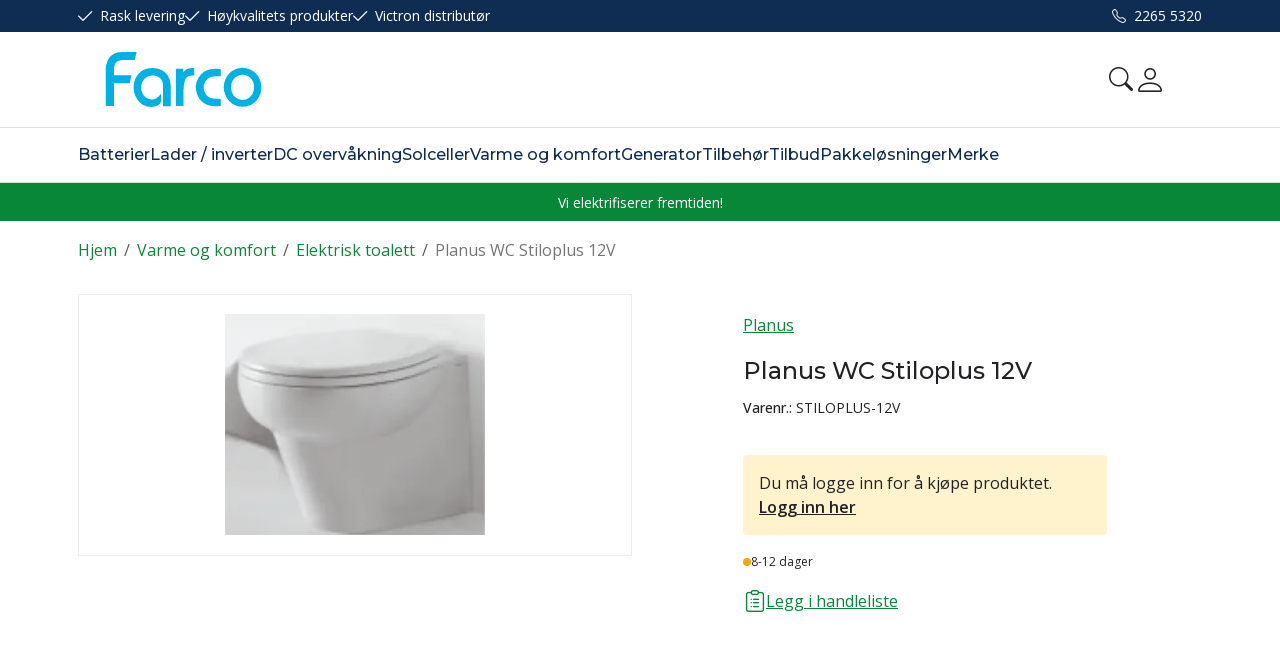

--- FILE ---
content_type: text/html; charset=utf-8
request_url: https://www.farco.no/varme-og-komfort/elektrisk-toalett/planus-wc-stiloplus-12v
body_size: 32500
content:

<!DOCTYPE html>
<html lang="no">
<head>
    <script async type="text/javascript" src="/js/es-module-shims.js?v=20.16.1"></script>
<script type="importmap">{
    "imports": {
        "@floating-ui/core": "/node_modules/@floating-ui/core/dist/floating-ui.core.esm.min.js",
        "@floating-ui/dom": "/node_modules/@floating-ui/dom/dist/floating-ui.dom.esm.min.js",
        "@ungap/custom-elements": "/node_modules/@ungap/custom-elements/index.js",
        "body-scroll-lock": "/node_modules/body-scroll-lock/lib/bodyScrollLock.esm.js",
        "gridjs": "/node_modules/gridjs/dist/gridjs.module.js",
        "i18next": "/node_modules/i18next/dist/esm/i18next.js",
        "i18next-resources-to-backend": "/node_modules/i18next-resources-to-backend/dist/esm/index.js",
        "lit-html": "/node_modules/lit-html/lit-html.js",
        "lit-html/directives/live": "/node_modules/lit-html/directives/live.js",
        "lit-html/directives/ref": "/node_modules/lit-html/directives/ref.js",
        "lit-html/directives/ref.js": "/node_modules/lit-html/directives/ref.js",
        "lit-html/directives/repeat": "/node_modules/lit-html/directives/repeat.js",
        "lit-html/directives/repeat.js": "/node_modules/lit-html/directives/repeat.js",
        "lit-html/directives/unsafe-html": "/node_modules/lit-html/directives/unsafe-html.js",
        "qr-scanner": "/node_modules/qr-scanner/qr-scanner.min.js",
        "swiper": "/node_modules/swiper/swiper.mjs",
        "swiper/modules/autoplay.mjs": "/node_modules/swiper/modules/autoplay.mjs",
        "swiper/modules/effect-fade.mjs": "/node_modules/swiper/modules/effect-fade.mjs",
        "swiper/modules/free-mode.mjs": "/node_modules/swiper/modules/free-mode.mjs",
        "swiper/modules/navigation.mjs": "/node_modules/swiper/modules/navigation.mjs",
        "swiper/modules/pagination.mjs": "/node_modules/swiper/modules/pagination.mjs",
        "swiper/modules/thumbs.mjs": "/node_modules/swiper/modules/thumbs.mjs"
    },
    "scopes": {}
}</script>
<link rel="preconnect" href="https://connect.facebook.net" />
<link rel="preconnect" href="https://www.googletagmanager.com" />
<link rel="preconnect" href="https://www.google-analytics.com" />
<link rel="preload" href="/theme/v1/Dist/uniicons.css?v=20.16.1" as="style" />
<link rel="preload" href="/theme/v1/Dist/themev1.css?v=20.16.1" as="style" />
<link rel="preload" href="/theme/v1/Dist/site-header.css?v=20.16.1" as="style" />
<link rel="preload" href="/theme/v1/Dist/site-footer.css?v=20.16.1" as="style" />
<link rel="preload" href="/theme/v1/Dist/customer/farco/theme-colors.css?v=20.16.1" as="style" />
<script type="text/javascript">function gtag(){dataLayer.push(arguments)}function gtm_update_consent(){function t(t){const e="; "+document.cookie,n=e.split("; "+t+"=");return 2===n.length?n.pop().split(";").shift():null}var e,n=t("cookie-consent-statistical"),a=t("cookie-consent-marketing");n&&n.length&&a&&a.length&&gtag("consent","update",{ad_storage:a=(e=t=>"1"===t?"granted":"denied")(a),ad_user_data:a,ad_personalization:a,analytics_storage:e(n)})}window.dataLayer=window.dataLayer||[],gtag("consent","default",{ad_storage:"denied",ad_user_data:"denied",ad_personalization:"denied",analytics_storage:"denied"}),gtm_update_consent(),document.addEventListener("cookie-consent-updated",()=>gtm_update_consent());</script>
<script type="text/javascript">(function(w,d,s,l,i){w[l]=w[l]||[];w[l].push({'gtm.start':
new Date().getTime(),event:'gtm.js'});var f=d.getElementsByTagName(s)[0],
j=d.createElement(s),dl=l!='dataLayer'?'&l='+l:'';j.async=true;j.src=
'https://www.googletagmanager.com/gtm.js?id='+i+dl;f.parentNode.insertBefore(j,f);
})(window,document,'script','dataLayer','GTM-TRVJLGC');</script>
<link type="application/rsd+xml" rel="edituri" title="RSD" href="/rsd.ashx?pageId=116" />
<link rel="canonical" href="https://www.farco.no/varme-og-komfort/elektrisk-toalett/planus-wc-stiloplus-12v" />
<meta property="og:title" content="Planus WC Stiloplus 12V - Farco AS"/>
<meta property="og:description" content="Planus WC STILOPLUS 12V"/>
<meta property="og:image" content="https://www.farco.no/image/planus-toalett/planus-stiloplus/stiloplus-12v-stilo_plus.png?alt=webp&amp;v=636899111425570000"/>
<meta property="og:url" content="https://www.farco.no/varme-og-komfort/elektrisk-toalett/planus-wc-stiloplus-12v"/>
<meta property="og:type" content="website"/>
    <title>Planus WC Stiloplus 12V - Farco AS</title>
    <meta name="Author" content="Farco AS" />
    <meta http-equiv="content-type" content="text/html; charset=utf-8" />
    <meta content="Planus WC STILOPLUS 12V" name="description" />
    <meta name="viewport" content="initial-scale=1,width=device-width">
    <meta name="format-detection" content="telephone=no">
    <meta http-equiv="Cache-control" content="public">
    <link rel="preconnect" href="https://fonts.googleapis.com">
    <link rel="preconnect" href="https://fonts.gstatic.com" crossorigin>
    <link rel="icon" type="image/svg+xml" href="/image/systembilder/favicon.svg">
    <link rel="preload" href="/image/systembilder/site-logo.svg" as="image">
    <link rel="stylesheet" href="https://fonts.googleapis.com/css2?family=Montserrat:wght@400;500;600&family=Open+Sans:wght@100;300;400;500;600&display=swap">
    
    <script type="text/javascript">document.cookie='resolution='+Math.max(screen.width,screen.height)+("devicePixelRatio" in window ? ","+devicePixelRatio : ",1")+'; path=/';var R = '/';</script>
    <script type="text/javascript" src="/js/pubsub.min.js?v=20.16.1"></script>
<link rel="modulepreload" href="/components/estore/cart/cart-service.js">
<link rel="modulepreload" href="/components/estore/cart/site-cart-controller.js">
<link href="/theme/v1/Dist/uniicons.css?v=20.16.1" rel="stylesheet">
<link href="/theme/v1/Dist/themev1.css?v=20.16.1" rel="stylesheet">
<link href="/theme/v1/Dist/site-header.css?v=20.16.1" rel="stylesheet">
<link href="/theme/v1/Dist/swiper.css?v=20.16.1" rel="stylesheet">
<link href="/theme/v1/Dist/uc209-product-view.css?v=20.16.1" rel="stylesheet">
<link href="/theme/v1/Dist/uc193-product-list-theme-v1.css?v=20.16.1" rel="stylesheet">
<link href="/theme/v1/Dist/pb-product-list-slider.css?v=20.16.1" rel="stylesheet">
<link href="/theme/v1/Dist/uc200-default-wcag.css?v=20.16.1" rel="stylesheet">
<link href="/theme/v1/Dist/uc129-feedback.css?v=20.16.1" rel="stylesheet">
<script>!function(f,b,e,v,n,t,s){if(f.fbq)return;n=f.fbq=function(){n.callMethod?n.callMethod.apply(n,arguments):n.queue.push(arguments)};if(!f._fbq)f._fbq=n;n.push=n;n.loaded=!0;n.version='2.0';n.queue=[];t=b.createElement(e);t.async=!0;t.src=v;s=b.getElementsByTagName(e)[0];s.parentNode.insertBefore(t,s)}(window, document,'script','https://connect.facebook.net/en_US/fbevents.js');
fbq('init','1537889803602401');fbq('track','PageView');</script>
<noscript><img height="1" width="1" style="display:none" src="https://www.facebook.com/tr?id=1537889803602401&ev=PageView&noscript=1"/></noscript>
<link href="/theme/v1/Dist/site-footer.css?v=20.16.1" rel="stylesheet">
<link href="/theme/v1/Dist/customer/farco/theme-colors.css?v=20.16.1" rel="stylesheet">
</head>
<body class="page-prod-view bs5" data-page-id="116" data-page-item-id="1306" data-anonymous-user="true">
<!-- Google Tag Manager (noscript) -->
<noscript><iframe src="https://www.googletagmanager.com/ns.html?id=GTM-TRVJLGC" height="0" width="0" style="display:none;visibility:hidden"></iframe></noscript>
<!-- End Google Tag Manager (noscript) -->
<form method="post" action="/varme-og-komfort/elektrisk-toalett/planus-wc-stiloplus-12v" id="Webdoc">
<div class="aspNetHidden">
<input type="hidden" name="__VIEWSTATE" id="__VIEWSTATE" value="vqh5D9aVQPRq90DJryPrzXZE97hQp85xRYAVLT+cptSndxbE9D9oXwHzpG/PT0omKEGg2ma/0B9J5iPoA/beeKXME6Va1RaE4Z1hrSrKYhjywz5ACz17OqRxdoajWWNTAHTAGjEffPXPaT+l/oaSq84sU8lUipUdKgHGtcEbUFApar17KaXX2Hw3KlpDBpBUi4b+WfaJ9Rl7l/zJI8w6ztt5WlRUHpDOoFrb1atKhtuCkFVjocRVEUJW6ODfiJX/ztiVSDRVitjWliDEr7iovTmCNbzIdWYoR6r6lzBJ6JhU/TjTle6Qh2QDNpTtDriH8aiVV0rLKU/GS//G37zD1NULBkTWpQGc7WJrXiTCR9ERoeNIQIwyllpPqFH/y+2I8QVwobAalL1sMGO5oBzEKjVB7qtQZMN2M8caj7ZdSdMiYAejN6yobbi7FkGNI9UxLH665fAxJ+6xKQoYHMiOmB/VRoousAab+qGmQ34UNb5+EU2wgjoY0Xne1uOE5Bwjjh8eOIfq/o0FEtTdZZOTbTXSA97ZPJz0wa7oiMyLzbLJBzI42LF67Jdh7UheZta5wEei1Qx3S+RO9VqyXZVq9FGIsPl1jlSu6mkuwNYzC4fo2+dO6uYVhSECF4gzMbBMX/wc0g==" />
</div>

<script type="text/javascript">
//<![CDATA[
var theForm = document.forms['Webdoc'];
if (!theForm) {
    theForm = document.Webdoc;
}
function __doPostBack(eventTarget, eventArgument) {
    if (!theForm.onsubmit || (theForm.onsubmit() != false)) {
        theForm.__EVENTTARGET.value = eventTarget;
        theForm.__EVENTARGUMENT.value = eventArgument;
        theForm.submit();
    }
}
//]]>
</script>


<script src="/WebResource.axd?d=pynGkmcFUV13He1Qd6_TZKOD2emqpNREbO_f_jZsnly0szIK5KfBLFSx6JogGNR0ht__Vg2&amp;t=638901608248157332" type="text/javascript"></script>


<div id="navContainerObserver" style="height: 32px; width: 100%; position:absolute; top:0px; left:0;"></div>
<div id="root" class="site">
    
    <header id="header-desktop" class="site-header site-header-desktop d-none d-lg-block" data-scroll-threshold="170" data-original-height="170">
            <div id="siteHaderDesktopTopRow" class="site-header-desktop-top-row">
                <div class="container">
                    <div class="site-header-desktop-top-row-inner-container d-flex justify-content-between align-items-center">
                        <div class="site-header-desktop-top-row-left">
                                <section class="header-why-buys">

        
                        <div class="header-why-buys-item">
                            <div class="header-why-buys-title">Rask levering</div>
                        </div>
                        <div class="header-why-buys-item">
                            <div class="header-why-buys-title">H&#248;ykvalitets produkter</div>
                        </div>
                        <div class="header-why-buys-item">
                            <div class="header-why-buys-title">Victron distribut&#248;r</div>
                        </div>

    </section>

                        </div>

                        
                            <div class="site-header-desktop-top-row-left">
                                <ul class="site-header-desktop-info d-flex justify-content-end align-items-center">
                                    
                                        <li class="site-header-desktop-info-item">
                                            <a class="site-header-desktop-phone site-phone" href="tel:22655320" title="Phone">2265 5320</a>
                                        </li>
                                    
                                </ul>
                            </div>
                        
                    </div>
                </div>
            </div>
        <div class="site-header-desktop-middle-row">
            <div class="container">
                <div class="site-header-desktop-middle-row-inner-container d-flex justify-content-between align-items-center">
                    
                    <div class="site-header-desktop-left-pane d-flex align-items-center">
                        <a class="site-header-desktop-logo" href="/" title="Farco AS">
                            <img src="/image/systembilder/site-logo.svg" alt="Farco AS" title="Farco AS" class="site-header-desktop-logo-img" width="211" height="55"/>
                        </a>
                    </div>
                    <div class="site-header-desktop-right-pane d-flex justify-content-end align-items-center align-self-stretch">
                        
                        <button id="siteHeaderDesktopDetailedSearchToggler" class="site-header-desktop-toggle-detailed-search-btn btn" type="button" data-bs-toggle="collapse" href="#detailedSearchContainer" aria-label="Search" aria-expanded="false" aria-controls="detailedSearchContainer"></button>
                        
    <div class="profile-dropdown">
            <button type="button" class="btn btn-icon dropdown-toggle profile-dropdown-btn" data-bs-toggle="dropdown" aria-expanded="false">
                <span>Mine sider</span>
            </button>

        
    <ul class="dropdown-menu dropdown-menu-end profile-dropdown-list">
        <li class="profile-dropdown-item-title">Mine sider</li>

            <li class="item-1 page">


        

        <a href="/min-side/registrering-profil" class="dropdown-item name" >Registrering</a>
        
    </li>


        <li class="profile-dropdown-item-bottom">
                <a class="dropdown-item-login" href="/login?ret=%2fvarme-og-komfort%2felektrisk-toalett%2fplanus-wc-stiloplus-12v">Logg inn</a>
        </li>
    </ul>

    </div>

                        <cart-btn-v1 id="desktopSiteCartBtn" clickaction="preventdefault"></cart-btn-v1>
                            
                    </div>
                </div>
            </div>
            <div id="detailedSearchContainer" class="site-header-desktop-detailed-search collapse">
                <div class="row-1">
                    <div class="container">
                        <div class="site-search site-desk-search">
                            

    <div class="detailed-search" id="DetailedSearch" data-input-has-term="false">
        <input class="form-control js-search-input" type="search" placeholder="S&#248;k" value="" autocomplete="off" aria-label="S&#248;k" />
        <button type="button" class="js-search-clear-input-btn" title="Nullstill"></button>
        
    </div>

                            <button class="collapsed btn close-btn" type="button" data-bs-toggle="collapse" href="#detailedSearchContainer" aria-label="Close" aria-expanded="true" aria-controls="detailedSearchContainer">
                                <svg xmlns="http://www.w3.org/2000/svg" width="20" height="20" viewBox="0 0 20 20">
                                <g id="x" transform="translate(-335 -47)">
                                    <rect id="Rectangle_41703" data-name="Rectangle 41703" width="20" height="20" transform="translate(335 47)" fill="transparent"/>
                                    <path id="x-2" data-name="x" d="M4.835,4.835a1.143,1.143,0,0,1,1.618,0L12.5,10.884l6.047-6.049a1.144,1.144,0,0,1,1.618,1.618L14.115,12.5l6.049,6.047a1.144,1.144,0,0,1-1.618,1.618L12.5,14.115,6.453,20.164a1.144,1.144,0,1,1-1.618-1.618L10.884,12.5,4.835,6.453a1.143,1.143,0,0,1,0-1.618Z" transform="translate(332.5 44.501)" fill="currentColor"/>
                                </g>
                                </svg>
                            </button>
                        </div>
                    </div>
                </div>
                <div id="detailedSearchPopupDesktop" class="detailed-search-modal-aspx container hidden"></div>
            </div>
        </div>
        
        <div class="site-header-desktop-bottom-row">
            <div class="container">
                <div class="site-header-desktop-bottom-row-inner-container">
                    

    <div class="uc203-full-width js-uc203-full-width">
        <ul class="uc203-full-width-lvl1">
            <li class="uc203-full-width-lvl1-item has-submenu js-uc203-full-width-lvl1-item" data-pageid="3815">
                <a class="uc203-full-width-lvl1-link" href="/batterier" >Batterier</a>
                    <div class="uc203-full-width-popup" data-relpage="3815">
                        <div class="container">
                            <div class="uc203-full-width-inner">
                                    <ul class="uc203-full-width-lvl2">
                                            <li class="uc203-full-width-lvl2-item ">

                                                <a class="uc203-full-width-lvl2-link" href="/batterier/litium-drop-in" >Litium Drop in</a>
                                            </li>
                                            <li class="uc203-full-width-lvl2-item ">

                                                <a class="uc203-full-width-lvl2-link" href="/batterier/litium-enkel-oppgradering/victron-batterier" >Victron Batterier</a>
                                                    <ul class="uc203-full-width-lvl3">
                                                            <li class="uc203-full-width-lvl3-item ">
                                                                <a class="uc203-full-width-lvl3-link" href="/batterier/victron-batterier/victron-litium" >Victron Litium</a>
                                                            </li>
                                                            <li class="uc203-full-width-lvl3-item ">
                                                                <a class="uc203-full-width-lvl3-link" href="/batterier/victron-batterier/agm-batterier" >AGM batterier</a>
                                                            </li>
                                                            <li class="uc203-full-width-lvl3-item ">
                                                                <a class="uc203-full-width-lvl3-link" href="/batterier/victron-batterier/gel-batterier" >GEL batterier</a>
                                                            </li>
                                                            <li class="uc203-full-width-lvl3-item ">
                                                                <a class="uc203-full-width-lvl3-link" href="/batterier/victron-batterier/lead-carbon-batterier" >Lead Carbon batterier</a>
                                                            </li>
                                                                                                            </ul>
                                            </li>
                                            <li class="uc203-full-width-lvl2-item ">

                                                <a class="uc203-full-width-lvl2-link" href="/batterier/zrgp-litium-system-batterier" >ZRGP Litium System Batterier</a>
                                            </li>
                                            <li class="uc203-full-width-lvl2-item ">

                                                <a class="uc203-full-width-lvl2-link" href="/batterier/zrgp-litium-system-batterier/sonnak-batterier" >S&#248;nnak Batterier</a>
                                            </li>
                                            <li class="uc203-full-width-lvl2-item ">

                                                <a class="uc203-full-width-lvl2-link" href="/batterier/winston-lyp-batterier" >Winston LYP Batterier</a>
                                            </li>
                                            <li class="uc203-full-width-lvl2-item ">

                                                <a class="uc203-full-width-lvl2-link" href="/batterier/batteri-dioder-og-reler" >Batteri Dioder og reler</a>
                                            </li>
                                    </ul>
                            </div>
                        </div>
                    </div>
            </li>
            <li class="uc203-full-width-lvl1-item has-submenu js-uc203-full-width-lvl1-item" data-pageid="3720">
                <a class="uc203-full-width-lvl1-link" href="/lader-/-inverter" >Lader / inverter</a>
                    <div class="uc203-full-width-popup" data-relpage="3720">
                        <div class="container">
                            <div class="uc203-full-width-inner">
                                    <ul class="uc203-full-width-lvl2">
                                            <li class="uc203-full-width-lvl2-item ">

                                                <a class="uc203-full-width-lvl2-link" href="/lader-/-inverter/invertere" >Invertere</a>
                                                    <ul class="uc203-full-width-lvl3">
                                                            <li class="uc203-full-width-lvl3-item ">
                                                                <a class="uc203-full-width-lvl3-link" href="/lader-/-inverter/invertere/inverter-1600va-5000va" >Inverter 1600VA - 5000VA</a>
                                                            </li>
                                                            <li class="uc203-full-width-lvl3-item ">
                                                                <a class="uc203-full-width-lvl3-link" href="/lader-/-inverter/invertere/inverter-ve.bus" >Inverter VE.Bus</a>
                                                            </li>
                                                            <li class="uc203-full-width-lvl3-item ">
                                                                <a class="uc203-full-width-lvl3-link" href="/lader-/-inverter/invertere/inverter-250-1200va" >Inverter 250-1200VA</a>
                                                            </li>
                                                            <li class="uc203-full-width-lvl3-item ">
                                                                <a class="uc203-full-width-lvl3-link" href="/lader-/-inverter/invertere/tilbehor-invertere" >Tilbeh&#248;r Invertere</a>
                                                            </li>
                                                                                                            </ul>
                                            </li>
                                            <li class="uc203-full-width-lvl2-item ">

                                                <a class="uc203-full-width-lvl2-link" href="/lader-/-inverter/kombi-lader-og-inverter" >Kombi Lader og Inverter</a>
                                                    <ul class="uc203-full-width-lvl3">
                                                            <li class="uc203-full-width-lvl3-item ">
                                                                <a class="uc203-full-width-lvl3-link" href="/lader-/-inverter/kombi-lader-og-inverter/multiplus" >MultiPlus</a>
                                                            </li>
                                                            <li class="uc203-full-width-lvl3-item ">
                                                                <a class="uc203-full-width-lvl3-link" href="/lader-/-inverter/kombi-lader-og-inverter/quattro-2" >Quattro</a>
                                                            </li>
                                                            <li class="uc203-full-width-lvl3-item ">
                                                                <a class="uc203-full-width-lvl3-link" href="/lader-/-inverter/kombi-lader-og-inverter/multi-rs" >Multi RS</a>
                                                            </li>
                                                            <li class="uc203-full-width-lvl3-item ">
                                                                <a class="uc203-full-width-lvl3-link" href="/lader-/-inverter/kombi-lader-og-inverter/easysolar" >EasySolar</a>
                                                            </li>
                                                            <li class="uc203-full-width-lvl3-item ">
                                                                <a class="uc203-full-width-lvl3-link" href="/lader-/-inverter/kombi-lader-og-inverter/tilbehor-lader/inverter" >Tilbeh&#248;r Lader/inverter</a>
                                                            </li>
                                                                                                            </ul>
                                            </li>
                                            <li class="uc203-full-width-lvl2-item ">

                                                <a class="uc203-full-width-lvl2-link" href="/lader-/-inverter/ladere" >Ladere</a>
                                                    <ul class="uc203-full-width-lvl3">
                                                            <li class="uc203-full-width-lvl3-item ">
                                                                <a class="uc203-full-width-lvl3-link" href="/lader-/-inverter/ladere/ip22" >IP22</a>
                                                            </li>
                                                            <li class="uc203-full-width-lvl3-item ">
                                                                <a class="uc203-full-width-lvl3-link" href="/lader-/-inverter/ladere/ip43" >IP43</a>
                                                            </li>
                                                            <li class="uc203-full-width-lvl3-item ">
                                                                <a class="uc203-full-width-lvl3-link" href="/lader-/-inverter/ladere/ip65-2" >IP65</a>
                                                            </li>
                                                            <li class="uc203-full-width-lvl3-item ">
                                                                <a class="uc203-full-width-lvl3-link" href="/lader-/-inverter/ladere/ip67" >IP67</a>
                                                            </li>
                                                            <li class="uc203-full-width-lvl3-item ">
                                                                <a class="uc203-full-width-lvl3-link" href="/lader-/-inverter/ladere/skylla" >Skylla</a>
                                                            </li>
                                                            <li class="uc203-full-width-lvl3-item ">
                                                                <a class="uc203-full-width-lvl3-link" href="/lader-/-inverter/ladere/phoenix" >Phoenix</a>
                                                            </li>
                                                                                                            </ul>
                                            </li>
                                            <li class="uc203-full-width-lvl2-item ">

                                                <a class="uc203-full-width-lvl2-link" href="/lader-/-inverter/dc-dc-regulatorer-1" >DC-DC Regulatorer</a>
                                                    <ul class="uc203-full-width-lvl3">
                                                            <li class="uc203-full-width-lvl3-item ">
                                                                <a class="uc203-full-width-lvl3-link" href="/lader-/-inverter/dc-dc-regulatorer/orion-xs" >Orion XS</a>
                                                            </li>
                                                            <li class="uc203-full-width-lvl3-item ">
                                                                <a class="uc203-full-width-lvl3-link" href="/lader-/-inverter/dc-dc-regulatorer/orion-smart" >Orion Smart</a>
                                                            </li>
                                                            <li class="uc203-full-width-lvl3-item ">
                                                                <a class="uc203-full-width-lvl3-link" href="/lader-/-inverter/dc-dc-regulatorer/orion-isolert" >Orion Isolert</a>
                                                            </li>
                                                            <li class="uc203-full-width-lvl3-item ">
                                                                <a class="uc203-full-width-lvl3-link" href="/lader-/-inverter/dc-dc-regulatorer/orion-uisolert" >Orion Uisolert</a>
                                                            </li>
                                                            <li class="uc203-full-width-lvl3-item ">
                                                                <a class="uc203-full-width-lvl3-link" href="/lader-/-inverter/dc-dc-regulatorer/buck-boost" >Buck-Boost</a>
                                                            </li>
                                                                                                            </ul>
                                            </li>
                                            <li class="uc203-full-width-lvl2-item ">

                                                <a class="uc203-full-width-lvl2-link" href="/lader-/-inverter/stromfordeling-og-sikkerhet" >Str&#248;mfordeling og sikkerhet</a>
                                                    <ul class="uc203-full-width-lvl3">
                                                            <li class="uc203-full-width-lvl3-item ">
                                                                <a class="uc203-full-width-lvl3-link" href="/lader-/-inverter/stromfordeling-og-sikkerhet/skilletrafoer" >Skilletrafoer</a>
                                                            </li>
                                                            <li class="uc203-full-width-lvl3-item ">
                                                                <a class="uc203-full-width-lvl3-link" href="/lader-/-inverter/stromfordeling-og-sikkerhet/type2-elbil-lader" >Type2 Elbil lader</a>
                                                            </li>
                                                            <li class="uc203-full-width-lvl3-item ">
                                                                <a class="uc203-full-width-lvl3-link" href="/lader-/-inverter/stromfordeling-og-sikkerhet/overforingsbrytere" >Overf&#248;ringsbrytere</a>
                                                            </li>
                                                                                                            </ul>
                                            </li>
                                    </ul>
                            </div>
                        </div>
                    </div>
            </li>
            <li class="uc203-full-width-lvl1-item has-submenu js-uc203-full-width-lvl1-item" data-pageid="3822">
                <a class="uc203-full-width-lvl1-link" href="/dc-overvaakning" >DC overv&#229;kning</a>
                    <div class="uc203-full-width-popup" data-relpage="3822">
                        <div class="container">
                            <div class="uc203-full-width-inner">
                                    <ul class="uc203-full-width-lvl2">
                                            <li class="uc203-full-width-lvl2-item ">

                                                <a class="uc203-full-width-lvl2-link" href="/dc-overvaakning/gx-cerbo-m/skjermer" >GX - Cerbo ++ m/skjermer</a>
                                                    <ul class="uc203-full-width-lvl3">
                                                            <li class="uc203-full-width-lvl3-item ">
                                                                <a class="uc203-full-width-lvl3-link" href="/dc-overvaakning/gx-cerbo-m/skjermer/tilbehor-victron-gx" >Tilbeh&#248;r Victron GX</a>
                                                            </li>
                                                                                                            </ul>
                                            </li>
                                            <li class="uc203-full-width-lvl2-item ">

                                                <a class="uc203-full-width-lvl2-link" href="/dc-overvaakning/batteri-monitorer" >Batteri monitorer</a>
                                            </li>
                                            <li class="uc203-full-width-lvl2-item ">

                                                <a class="uc203-full-width-lvl2-link" href="/dc-overvaakning/bms-m/tilbehor" >BMS m/Tilbeh&#248;r</a>
                                            </li>
                                            <li class="uc203-full-width-lvl2-item ">

                                                <a class="uc203-full-width-lvl2-link" href="/dc-overvaakning/smartshunt" >Smartshunt</a>
                                            </li>
                                            <li class="uc203-full-width-lvl2-item ">

                                                <a class="uc203-full-width-lvl2-link" href="/dc-overvaakning/shunt-rene-shunter" >Shunt - rene shunter</a>
                                            </li>
                                    </ul>
                            </div>
                        </div>
                    </div>
            </li>
            <li class="uc203-full-width-lvl1-item has-submenu js-uc203-full-width-lvl1-item" data-pageid="3737">
                <a class="uc203-full-width-lvl1-link" href="/solceller" >Solceller</a>
                    <div class="uc203-full-width-popup" data-relpage="3737">
                        <div class="container">
                            <div class="uc203-full-width-inner">
                                    <ul class="uc203-full-width-lvl2">
                                            <li class="uc203-full-width-lvl2-item ">

                                                <a class="uc203-full-width-lvl2-link" href="/solceller/paneler" >Paneler</a>
                                                    <ul class="uc203-full-width-lvl3">
                                                            <li class="uc203-full-width-lvl3-item ">
                                                                <a class="uc203-full-width-lvl3-link" href="/solceller/paneler/ramme-panel" >Ramme panel</a>
                                                            </li>
                                                            <li class="uc203-full-width-lvl3-item ">
                                                                <a class="uc203-full-width-lvl3-link" href="/solceller/paneler/fleksible-panel" >Fleksible panel</a>
                                                            </li>
                                                            <li class="uc203-full-width-lvl3-item ">
                                                                <a class="uc203-full-width-lvl3-link" href="/solceller/paneler/solcellepanel-sammenleggbare" >Solcellepanel sammenleggbare</a>
                                                            </li>
                                                                                                            </ul>
                                            </li>
                                            <li class="uc203-full-width-lvl2-item ">

                                                <a class="uc203-full-width-lvl2-link" href="/solceller/regulatorer" >Regulatorer</a>
                                                    <ul class="uc203-full-width-lvl3">
                                                            <li class="uc203-full-width-lvl3-item ">
                                                                <a class="uc203-full-width-lvl3-link" href="/solceller/regulatorer/mppt-solcelleregulatorer" >MPPT Solcelleregulatorer</a>
                                                            </li>
                                                            <li class="uc203-full-width-lvl3-item ">
                                                                <a class="uc203-full-width-lvl3-link" href="/solceller/regulatorer/tilbehor-regulatorer" >Tilbeh&#248;r regulatorer</a>
                                                            </li>
                                                                                                            </ul>
                                            </li>
                                            <li class="uc203-full-width-lvl2-item ">

                                                <a class="uc203-full-width-lvl2-link" href="/solceller/kabler-og-stativ" >Kabler og stativ</a>
                                                    <ul class="uc203-full-width-lvl3">
                                                            <li class="uc203-full-width-lvl3-item ">
                                                                <a class="uc203-full-width-lvl3-link" href="/solceller/kabler-og-stativ/solcelle-stativ" >Solcelle Stativ</a>
                                                            </li>
                                                            <li class="uc203-full-width-lvl3-item ">
                                                                <a class="uc203-full-width-lvl3-link" href="/solceller/kabler-og-stativ/mc4-kabler-og-konnektorer" >MC4 Kabler og konnektorer</a>
                                                            </li>
                                                                                                            </ul>
                                            </li>
                                    </ul>
                            </div>
                        </div>
                    </div>
            </li>
            <li class="uc203-full-width-lvl1-item has-submenu js-uc203-full-width-lvl1-item" data-pageid="3728">
                <a class="uc203-full-width-lvl1-link" href="/varme-og-komfort" >Varme og komfort</a>
                    <div class="uc203-full-width-popup" data-relpage="3728">
                        <div class="container">
                            <div class="uc203-full-width-inner">
                                    <ul class="uc203-full-width-lvl2">
                                            <li class="uc203-full-width-lvl2-item ">

                                                <a class="uc203-full-width-lvl2-link" href="/varme-og-komfort/safire-dieselvarmere" >Safire Dieselvarmere</a>
                                                    <ul class="uc203-full-width-lvl3">
                                                            <li class="uc203-full-width-lvl3-item ">
                                                                <a class="uc203-full-width-lvl3-link" href="/varme-og-komfort/safire-dieselvarmere/safire-hyttevarmer" >Safire Hyttevarmer</a>
                                                            </li>
                                                            <li class="uc203-full-width-lvl3-item ">
                                                                <a class="uc203-full-width-lvl3-link" href="/varme-og-komfort/safire-dieselvarmere/safire-baatvarmer" >Safire B&#229;tvarmer</a>
                                                            </li>
                                                            <li class="uc203-full-width-lvl3-item ">
                                                                <a class="uc203-full-width-lvl3-link" href="/varme-og-komfort/safire-dieselvarmere/tilbehor-hyttevarmer" >Tilbeh&#248;r Hyttevarmer</a>
                                                            </li>
                                                                                                            </ul>
                                            </li>
                                            <li class="uc203-full-width-lvl2-item ">

                                                <a class="uc203-full-width-lvl2-link" href="/varme-og-komfort/kabola-fyrkjeler" >Kabola Fyrkjeler</a>
                                                    <ul class="uc203-full-width-lvl3">
                                                            <li class="uc203-full-width-lvl3-item ">
                                                                <a class="uc203-full-width-lvl3-link" href="/varme-og-komfort/kabola-fyrkjeler/kabola-fyrkjeler" >Kabola fyrkjeler</a>
                                                            </li>
                                                            <li class="uc203-full-width-lvl3-item ">
                                                                <a class="uc203-full-width-lvl3-link" href="/varme-og-komfort/kabola-fyrkjeler/kabola-tilbehor" >Kabola Tilbeh&#248;r</a>
                                                            </li>
                                                            <li class="uc203-full-width-lvl3-item ">
                                                                <a class="uc203-full-width-lvl3-link" href="/varme-og-komfort/kabola-fyrkjeler/vannbaaren-varme-ror-etc" >Vannb&#229;ren varme r&#248;r etc</a>
                                                            </li>
                                                            <li class="uc203-full-width-lvl3-item ">
                                                                <a class="uc203-full-width-lvl3-link" href="/varme-og-komfort/kabola-fyrkjeler/kabola-service-deler" >Kabola service deler</a>
                                                            </li>
                                                                                                            </ul>
                                            </li>
                                            <li class="uc203-full-width-lvl2-item ">

                                                <a class="uc203-full-width-lvl2-link" href="/varme-og-komfort/elektrisk-toalett" >Elektrisk toalett</a>
                                            </li>
                                    </ul>
                            </div>
                        </div>
                    </div>
            </li>
            <li class="uc203-full-width-lvl1-item has-submenu js-uc203-full-width-lvl1-item" data-pageid="3826">
                <a class="uc203-full-width-lvl1-link" href="/generator" >Generator</a>
                    <div class="uc203-full-width-popup" data-relpage="3826">
                        <div class="container">
                            <div class="uc203-full-width-inner">
                                    <ul class="uc203-full-width-lvl2">
                                            <li class="uc203-full-width-lvl2-item ">

                                                <a class="uc203-full-width-lvl2-link" href="/generator/dynamo" >Dynamo</a>
                                                    <ul class="uc203-full-width-lvl3">
                                                            <li class="uc203-full-width-lvl3-item ">
                                                                <a class="uc203-full-width-lvl3-link" href="/generator/dynamo/dynamo" >Dynamo</a>
                                                            </li>
                                                            <li class="uc203-full-width-lvl3-item ">
                                                                <a class="uc203-full-width-lvl3-link" href="/generator/dynamo/dynamo-regulatorer" >Dynamo regulatorer</a>
                                                            </li>
                                                            <li class="uc203-full-width-lvl3-item ">
                                                                <a class="uc203-full-width-lvl3-link" href="/generator/dynamo/pulley-kit" >Pulley Kit</a>
                                                            </li>
                                                                                                            </ul>
                                            </li>
                                            <li class="uc203-full-width-lvl2-item ">

                                                <a class="uc203-full-width-lvl2-link" href="/generator/generator" >Generator</a>
                                                    <ul class="uc203-full-width-lvl3">
                                                            <li class="uc203-full-width-lvl3-item ">
                                                                <a class="uc203-full-width-lvl3-link" href="/generator/generator/generator-tilbehor" >Generator tilbeh&#248;r</a>
                                                            </li>
                                                            <li class="uc203-full-width-lvl3-item ">
                                                                <a class="uc203-full-width-lvl3-link" href="/generator/generator/3000-rpm" >3000 RPM</a>
                                                            </li>
                                                            <li class="uc203-full-width-lvl3-item ">
                                                                <a class="uc203-full-width-lvl3-link" href="/generator/generator/1500-rpm" >1500 RPM</a>
                                                            </li>
                                                            <li class="uc203-full-width-lvl3-item ">
                                                                <a class="uc203-full-width-lvl3-link" href="/generator/generator/variabel-hastighet" >Variabel hastighet</a>
                                                            </li>
                                                            <li class="uc203-full-width-lvl3-item ">
                                                                <a class="uc203-full-width-lvl3-link" href="/generator/generator/installasjons-kit" >Installasjons KIT</a>
                                                            </li>
                                                                                                            </ul>
                                            </li>
                                            <li class="uc203-full-width-lvl2-item ">

                                                <a class="uc203-full-width-lvl2-link" href="/generator/hydrogen" >Hydrogen</a>
                                            </li>
                                    </ul>
                            </div>
                        </div>
                    </div>
            </li>
            <li class="uc203-full-width-lvl1-item has-submenu js-uc203-full-width-lvl1-item" data-pageid="3827">
                <a class="uc203-full-width-lvl1-link" href="/tilbehor" >Tilbeh&#248;r</a>
                    <div class="uc203-full-width-popup" data-relpage="3827">
                        <div class="container">
                            <div class="uc203-full-width-inner">
                                    <ul class="uc203-full-width-lvl2">
                                            <li class="uc203-full-width-lvl2-item ">

                                                <a class="uc203-full-width-lvl2-link" href="/tilbehor/tank-og-temp-maalere" >Tank og temp m&#229;lere</a>
                                                    <ul class="uc203-full-width-lvl3">
                                                            <li class="uc203-full-width-lvl3-item ">
                                                                <a class="uc203-full-width-lvl3-link" href="/tilbehor/tank-og-temp-maalere/tank-maalere" >Tank m&#229;lere</a>
                                                            </li>
                                                            <li class="uc203-full-width-lvl3-item ">
                                                                <a class="uc203-full-width-lvl3-link" href="/tilbehor/tank-og-temp-maalere/energi-maalere" >Energi m&#229;lere</a>
                                                            </li>
                                                            <li class="uc203-full-width-lvl3-item ">
                                                                <a class="uc203-full-width-lvl3-link" href="/tilbehor/tank-og-temp-maalere/temperatur-maalere" >Temperatur M&#229;lere</a>
                                                            </li>
                                                                                                            </ul>
                                            </li>
                                            <li class="uc203-full-width-lvl2-item ">

                                                <a class="uc203-full-width-lvl2-link" href="/tilbehor/sikringer-og-dc-distribusjon" >Sikringer og DC-distribusjon</a>
                                                    <ul class="uc203-full-width-lvl3">
                                                            <li class="uc203-full-width-lvl3-item ">
                                                                <a class="uc203-full-width-lvl3-link" href="/tilbehor/sikringer-og-dc-distribusjon/brytere-og-samleskinner" >Brytere og samleskinner</a>
                                                            </li>
                                                            <li class="uc203-full-width-lvl3-item ">
                                                                <a class="uc203-full-width-lvl3-link" href="/tilbehor/sikringer-og-dc-distribusjon/lynx-serien" >Lynx-serien</a>
                                                            </li>
                                                            <li class="uc203-full-width-lvl3-item ">
                                                                <a class="uc203-full-width-lvl3-link" href="/tilbehor/sikringer-og-dc-distribusjon/sikringer-sikringsholdere" >Sikringer &amp; sikringsholdere</a>
                                                            </li>
                                                            <li class="uc203-full-width-lvl3-item ">
                                                                <a class="uc203-full-width-lvl3-link" href="/tilbehor/sikringer-og-dc-distribusjon/koblingsskinner-busskinner" >Koblingsskinner &amp; busskinner</a>
                                                            </li>
                                                                                                            </ul>
                                            </li>
                                            <li class="uc203-full-width-lvl2-item ">

                                                <a class="uc203-full-width-lvl2-link" href="/tilbehor/landstrom" >Landstr&#248;m</a>
                                                    <ul class="uc203-full-width-lvl3">
                                                            <li class="uc203-full-width-lvl3-item ">
                                                                <a class="uc203-full-width-lvl3-link" href="/tilbehor/landstrom/landstrom-inntak" >Landstr&#248;m Inntak</a>
                                                            </li>
                                                            <li class="uc203-full-width-lvl3-item ">
                                                                <a class="uc203-full-width-lvl3-link" href="/tilbehor/landstrom/landstrom-kabler" >Landstr&#248;m kabler</a>
                                                            </li>
                                                            <li class="uc203-full-width-lvl3-item ">
                                                                <a class="uc203-full-width-lvl3-link" href="/tilbehor/landstrom/230vac-installasjon" >230VAC Installasjon</a>
                                                            </li>
                                                            <li class="uc203-full-width-lvl3-item ">
                                                                <a class="uc203-full-width-lvl3-link" href="/tilbehor/landstrom/landstrom-tilbehor" >Landstr&#248;m tilbeh&#248;r</a>
                                                            </li>
                                                                                                            </ul>
                                            </li>
                                            <li class="uc203-full-width-lvl2-item ">

                                                <a class="uc203-full-width-lvl2-link" href="/tilbehor/kabler" >Kabler</a>
                                                    <ul class="uc203-full-width-lvl3">
                                                            <li class="uc203-full-width-lvl3-item ">
                                                                <a class="uc203-full-width-lvl3-link" href="/tilbehor/kabler/batterikabler-10120-mm" >Batterikabler 10–120 mm&#178;</a>
                                                            </li>
                                                            <li class="uc203-full-width-lvl3-item ">
                                                                <a class="uc203-full-width-lvl3-link" href="/tilbehor/kabler/victron-kabler" >Victron kabler</a>
                                                            </li>
                                                                                                            </ul>
                                            </li>
                                    </ul>
                            </div>
                        </div>
                    </div>
            </li>
            <li class="uc203-full-width-lvl1-item has-submenu js-uc203-full-width-lvl1-item" data-pageid="3834">
                <a class="uc203-full-width-lvl1-link" href="/tilbud" >Tilbud</a>
                    <div class="uc203-full-width-popup" data-relpage="3834">
                        <div class="container">
                            <div class="uc203-full-width-inner">
                                        <span class="uc203-full-width-col-title">Tilbud</span>
                                        <ul class="uc203-full-width-col uc203-full-width-col-1">
                                                <li class="uc203-full-width-col-item ">

                                                    <a class="uc203-full-width-col-link" href="/tilbud/avtrekkerlaas" >Avtrekkerl&#229;s</a>
                                                </li>
                                        </ul>
                            </div>
                        </div>
                    </div>
            </li>
            <li class="uc203-full-width-lvl1-item has-submenu js-uc203-full-width-lvl1-item" data-pageid="5669">
                <a class="uc203-full-width-lvl1-link" href="/pakkelosninger-1" >Pakkel&#248;sninger</a>
                    <div class="uc203-full-width-popup" data-relpage="5669">
                        <div class="container">
                            <div class="uc203-full-width-inner">
                                        <span class="uc203-full-width-col-title">Pakkel&#248;sninger</span>
                                        <ul class="uc203-full-width-col uc203-full-width-col-1">
                                                <li class="uc203-full-width-col-item ">

                                                    <a class="uc203-full-width-col-link" href="/pakkelosninger/hyttepakker" >Hyttepakker</a>
                                                </li>
                                        </ul>
                            </div>
                        </div>
                    </div>
            </li>
            <li class="uc203-full-width-lvl1-item no-submenu js-uc203-full-width-lvl1-item" data-pageid="4261">
                <a class="uc203-full-width-lvl1-link" href="/varemerker" >Merke</a>
            </li>
        </ul>
    </div>

                    
                </div>
            </div>
        </div>
        
    </header>
    
    <header id="header-mobile" class="site-header site-header-mobile d-lg-none" data-scroll-threshold="56" data-original-height="56">
        <div class="site-header-mobile-top-row">
                <section class="header-why-buys">

        
                        <div class="header-why-buys-item">
                            <div class="header-why-buys-title">Rask levering</div>
                        </div>
                        <div class="header-why-buys-item">
                            <div class="header-why-buys-title">H&#248;ykvalitets produkter</div>
                        </div>
                        <div class="header-why-buys-item">
                            <div class="header-why-buys-title">Victron distribut&#248;r</div>
                        </div>

    </section>

        </div>
        <div class="container">
            <div class="site-header-mobile-inner-container d-flex justify-content-between align-items-center">
                
                <div class="site-header-mobile-left-pane d-flex">
                    <a class="site-header-mobile-logo" href="/" title="Farco AS">
                        <img src="/image/systembilder/site-logo.svg" alt="Farco AS" title="Farco AS" class="site-header-mobile-logo-img" width="122" height="32"/>
                    </a>
                </div>
                <div class="site-header-mobile-right-pane d-flex justify-content-end align-self-stretch">
                
                    <button class="collapsed site-header-mobile-toggle-action-btn site-header-mobile-toggle-action-btn-search" type="button" data-bs-toggle="collapse" href="#collapsableMobileSearch" aria-label="Search" aria-expanded="false" aria-controls="collapsableMobileSearch"></button>
                    <cart-btn-v1 clickaction="opendetailedcartpage"></cart-btn-v1>
                    <button class="collapsed site-header-mobile-toggle-action-btn site-header-mobile-toggle-action-btn-menu" type="button" data-bs-toggle="collapse" href="#collapsableMenu" aria-label="Menu" aria-expanded="false" aria-controls="collapsableMenu"></button>
                
                </div>
            </div>
        </div>
    </header>
    <div class="site-mob-search d-lg-none collapse" id="collapsableMobileSearch">
        <div class="site-search site-mob-search-top">
            

    <div class="detailed-search" id="DetailedSearchMob" data-input-has-term="false">
        <input class="form-control js-search-input" type="search" placeholder="S&#248;k" value="" autocomplete="off" aria-label="S&#248;k" />
        <button type="button" class="js-search-clear-input-btn" title="Nullstill"></button>
        
    </div>

            <button class="collapsed btn close-btn" type="button" data-bs-toggle="collapse" href="#collapsableMobileSearch" aria-expanded="false" aria-label="Close" aria-controls="collapsableMobileSearch">
                <svg xmlns="http://www.w3.org/2000/svg" width="20" height="20" viewBox="0 0 20 20">
                  <g id="x" transform="translate(-335 -47)">
                    <rect id="Rectangle_41703" data-name="Rectangle 41703" width="20" height="20" transform="translate(335 47)" fill="transparent"/>
                    <path id="x-2" data-name="x" d="M4.835,4.835a1.143,1.143,0,0,1,1.618,0L12.5,10.884l6.047-6.049a1.144,1.144,0,0,1,1.618,1.618L14.115,12.5l6.049,6.047a1.144,1.144,0,0,1-1.618,1.618L12.5,14.115,6.453,20.164a1.144,1.144,0,1,1-1.618-1.618L10.884,12.5,4.835,6.453a1.143,1.143,0,0,1,0-1.618Z" transform="translate(332.5 44.501)" fill="currentColor"/>
                  </g>
                </svg>
            </button>
        </div>
        <div id="detailedSearchPopupMob" class="detailed-search-modal-aspx detailed-search-modal-aspx-mob hidden"></div>
    </div>
    
    <div class="site-mob-menu d-lg-none collapse" id="collapsableMenu">
        <div class="site-mob-menu-header">
            <div class="site-mob-menu-title">Meny</div>
            <button class="collapsed btn close-btn" type="button" data-bs-toggle="collapse" href="#collapsableMenu" aria-label="Menu Close" aria-expanded="false" aria-controls="collapsableMenu">
                <svg xmlns="http://www.w3.org/2000/svg" width="20" height="20" viewBox="0 0 20 20">
                    <g transform="translate(-335 -47)">
                    <rect width="20" height="20" transform="translate(335 47)" fill="transparent"/>
                    <path d="M4.835,4.835a1.143,1.143,0,0,1,1.618,0L12.5,10.884l6.047-6.049a1.144,1.144,0,0,1,1.618,1.618L14.115,12.5l6.049,6.047a1.144,1.144,0,0,1-1.618,1.618L12.5,14.115,6.453,20.164a1.144,1.144,0,1,1-1.618-1.618L10.884,12.5,4.835,6.453a1.143,1.143,0,0,1,0-1.618Z" transform="translate(332.5 44.501)" fill="currentColor"/>
                    </g>
                </svg>
            </button>
        </div>
        <div class="site-mob-menu-body">
            
            
            <div class="primary-menu">
                <cms-menu root="-2"></cms-menu>
            </div>
        </div>
        
    <div class="btn-menu align-items-center justify-content-between">
            <button type="button" class="btn btn-menu-profile js-btn-profile-menu">Mine sider</button>
            <a class="btn btn-outline-primary" href="/login?ret=%2fvarme-og-komfort%2felektrisk-toalett%2fplanus-wc-stiloplus-12v">Logg inn</a>
    </div>

    </div>
    
    <div class="site-mob-menu site-mob-profile-menu d-lg-none collapse" id="collapsableProfileMenu">
        <div class="site-mob-menu-header">
            <div class="site-mob-menu-title">Mine sider</div>
            <button class="collapsed js-toggle-underheader-btn btn close-btn" type="button" data-bs-toggle="collapse" data-bs-target="#collapsableProfileMenu" aria-label="Close profile menu" aria-expanded="true" aria-controls="collapsableProfileMenu">
                <svg xmlns="http://www.w3.org/2000/svg" width="20" height="20" viewBox="0 0 20 20">
                    <g transform="translate(-335 -47)">
                    <rect width="20" height="20" transform="translate(335 47)" fill="transparent"/>
                    <path d="M4.835,4.835a1.143,1.143,0,0,1,1.618,0L12.5,10.884l6.047-6.049a1.144,1.144,0,0,1,1.618,1.618L14.115,12.5l6.049,6.047a1.144,1.144,0,0,1-1.618,1.618L12.5,14.115,6.453,20.164a1.144,1.144,0,1,1-1.618-1.618L10.884,12.5,4.835,6.453a1.143,1.143,0,0,1,0-1.618Z" transform="translate(332.5 44.501)" fill="currentColor"/>
                    </g>
                </svg>
            </button>
        </div>
        <div class="site-mob-menu-body">
            
    <ul class="dropdown-menu dropdown-menu-end profile-dropdown-list">
        <li class="profile-dropdown-item-title">Mine sider</li>

            <li class="item-1 page">


        

        <a href="/min-side/registrering-profil" class="dropdown-item name" >Registrering</a>
        
    </li>


        <li class="profile-dropdown-item-bottom">
                <a class="dropdown-item-login" href="/login?ret=%2fvarme-og-komfort%2felektrisk-toalett%2fplanus-wc-stiloplus-12v">Logg inn</a>
        </li>
    </ul>

        </div>
        <div class="btn-menu">
            <button class="btn btn-link btn-link-back js-btn-close-profile-menu" type="button" data-bs-toggle="collapse" data-bs-target="#collapsableProfileMenu, #collapsableMenu" aria-label="Close profile menu" aria-expanded="false" aria-controls="collapsableProfileMenu">Tilbake til menyen</button>
        </div>
    </div>





    
        <div class="site-promo-line">
            <div class="container"><p>Vi elektrifiserer fremtiden!</p></div>
        </div>
    <div id="main" class="site-content">
	
        
        <div class="site-content-breadcrumbs-holder container">
            <div id="crumbs_pnlMain" class="Breadcrumbs">
		
    <ul id="crumbs_list" class="clearfix">
        <li><span class="Prefix">Du er her:</span></li>
        
            <li class="PathItem HomePageItem"><span class="Seperator">/</span><a href="/">Hjem</a></li>
        
                <li class="PathItem">
                    <span class="Seperator">/</span>
                    <a href="/varme-og-komfort" >Varme og komfort</a>
                </li>
            
                <li class="PathItem">
                    <span class="Seperator">/</span>
                    <a href="/varme-og-komfort/elektrisk-toalett" >Elektrisk toalett</a>
                </li>
            
                <li class="ArchiveItem">
                    <span class="Seperator">/</span>
                    <a href="/varme-og-komfort/elektrisk-toalett/planus-wc-stiloplus-12v" >Planus WC Stiloplus 12V</a>
                </li>
            
    </ul>

	</div>
        </div>
        <div id="pageContent" class="site-content-section">
		<input type="hidden" name="hOrderID" id="hOrderID" />

<div class="container">
    

<section id="cid209_prid327_t639044983093916138" class="uc-product-view js-product-view ordering-product stock-availability-out-of-stock  " data-productid="327" data-producttype="Product" data-itemid="1306" data-uniqueid="cid209_prid327_t639044983093916138" data-editable="false" data-domain="product">

        <div class="grid uc-product-view__product-container">
        
<div class="uc-product-view__product-images g-col-12 g-col-md-6 position-relative">

        <div class="swiper swiper-productview" data-initialSlide="0">
            
            <div class="swiper-wrapper">
                
                <div class="swiper-slide">
                    <a rel="nofollow" href="/image/planus-toalett/planus-stiloplus/stiloplus-12v-stilo_plus.png?lb=true&amp;alt=webp&amp;v=636899111425570000" data-fancybox="gallery-cid209_prid327_t639044983093916138" data-caption="STILOPLUS-12V Stilo_Plus.png" data-width="260" data-height="221">
                        <img src="/image/planus-toalett/planus-stiloplus/stiloplus-12v-stilo_plus.png?width=630&amp;pad=true&amp;alt=webp&amp;v=636899111425570000" class="uc-product-view__product-image-img img-fluid" title="Planus WC Stiloplus 12V" alt="STILOPLUS-12V Stilo_Plus.png" data-imageid="1307"/>
                    </a>
                </div>
                    <div class="swiper-slide">
                        <a rel="nofollow" href="/image/planus-toalett/planus-stiloplus/stiloplus-12v-stilo_plus_short.png?lb=true&amp;alt=webp&amp;v=636899111426370000" data-fancybox="gallery-cid209_prid327_t639044983093916138" data-caption="STILOPLUS-12V Stilo_Plus_short.png" data-width="259" data-height="193">
                            <img src="/image/planus-toalett/planus-stiloplus/stiloplus-12v-stilo_plus_short.png?width=630&amp;pad=true&amp;alt=webp&amp;v=636899111426370000" class="uc-product-view__product-image-img img-fluid" title="Stilo_Plus_short" alt="STILOPLUS-12V_Rel Stilo_Plus_short.png" data-imageid="1308"/>
                        </a>
                    </div>
                    <div class="swiper-slide">
                        <a rel="nofollow" href="/image/planus-toalett/planus-stiloplus/stiloplus-12v-stilo_plus_standard_maal.png?lb=true&amp;alt=webp&amp;v=636899111427300000" data-fancybox="gallery-cid209_prid327_t639044983093916138" data-caption="STILOPLUS-12V Stilo_plus_standard_m&#229;l.png" data-width="762" data-height="401">
                            <img src="/image/planus-toalett/planus-stiloplus/stiloplus-12v-stilo_plus_standard_maal.png?width=630&amp;pad=true&amp;alt=webp&amp;v=636899111427300000" class="uc-product-view__product-image-img img-fluid" title="Stilo_plus_standard_m&#229;l" alt="STILOPLUS-12V_Rel Stilo_plus_standard_m&#229;l.png" data-imageid="1309"/>
                        </a>
                    </div>
                    <div class="swiper-slide">
                        <a rel="nofollow" href="/image/planus-toalett/planus-stiloplus/stiloplus-12v-stilo_short_maal.png?lb=true&amp;alt=webp&amp;v=636899111428230000" data-fancybox="gallery-cid209_prid327_t639044983093916138" data-caption="STILOPLUS-12V Stilo_short_m&#229;l.png" data-width="769" data-height="412">
                            <img src="/image/planus-toalett/planus-stiloplus/stiloplus-12v-stilo_short_maal.png?width=630&amp;pad=true&amp;alt=webp&amp;v=636899111428230000" class="uc-product-view__product-image-img img-fluid" title="Stilo_short_m&#229;l" alt="STILOPLUS-12V_Rel Stilo_short_m&#229;l.png" data-imageid="1310"/>
                        </a>
                    </div>
                    <div class="swiper-slide">
                        <a rel="nofollow" href="/image/planus-toalett/planus-stiloplus/stiloplus-12v-hvilken_storrelse.png?lb=true&amp;alt=webp&amp;v=636899111429170000" data-fancybox="gallery-cid209_prid327_t639044983093916138" data-caption="STILOPLUS-12V Hvilken_st&#248;rrelse.png" data-width="769" data-height="834">
                            <img src="/image/planus-toalett/planus-stiloplus/stiloplus-12v-hvilken_storrelse.png?width=630&amp;pad=true&amp;alt=webp&amp;v=636899111429170000" class="uc-product-view__product-image-img img-fluid" title="Hvilken_st&#248;rrelse" alt="STILOPLUS-12V_Rel Hvilken_st&#248;rrelse.png" data-imageid="1311"/>
                        </a>
                    </div>
                    <div class="swiper-slide">
                        <a rel="nofollow" href="/image/planus-toalett/planus-stiloplus/stiloplus-12v-main_compnents.png?lb=true&amp;alt=webp&amp;v=636899111429970000" data-fancybox="gallery-cid209_prid327_t639044983093916138" data-caption="STILOPLUS-12V Main_Compnents.png" data-width="983" data-height="808">
                            <img src="/image/planus-toalett/planus-stiloplus/stiloplus-12v-main_compnents.png?width=630&amp;pad=true&amp;alt=webp&amp;v=636899111429970000" class="uc-product-view__product-image-img img-fluid" title="Main_Compnents" alt="STILOPLUS-12V_Rel Main_Compnents.png" data-imageid="1312"/>
                        </a>
                    </div>
                    <div class="swiper-slide">
                        <a rel="nofollow" href="/image/planus-toalett/planus-stiloplus/stiloplus-12v-fersk_vann_inntak.png?lb=true&amp;alt=webp&amp;v=636899111431000000" data-fancybox="gallery-cid209_prid327_t639044983093916138" data-caption="STILOPLUS-12V Fersk_vann_inntak.png" data-width="982" data-height="934">
                            <img src="/image/planus-toalett/planus-stiloplus/stiloplus-12v-fersk_vann_inntak.png?width=630&amp;pad=true&amp;alt=webp&amp;v=636899111431000000" class="uc-product-view__product-image-img img-fluid" title="Fersk_vann_inntak" alt="STILOPLUS-12V_Rel Fersk_vann_inntak.png" data-imageid="1313"/>
                        </a>
                    </div>
                    <div class="swiper-slide">
                        <a rel="nofollow" href="/image/planus-toalett/planus-stiloplus/stiloplus-12v-sjovanns_pumpe.png?lb=true&amp;alt=webp&amp;v=636899111431970000" data-fancybox="gallery-cid209_prid327_t639044983093916138" data-caption="STILOPLUS-12V Sj&#248;vanns_pumpe.png" data-width="615" data-height="930">
                            <img src="/image/planus-toalett/planus-stiloplus/stiloplus-12v-sjovanns_pumpe.png?width=630&amp;pad=true&amp;alt=webp&amp;v=636899111431970000" class="uc-product-view__product-image-img img-fluid" title="Sj&#248;vanns_pumpe" alt="STILOPLUS-12V_Rel Sj&#248;vanns_pumpe.png" data-imageid="1314"/>
                        </a>
                    </div>
                    <div class="swiper-slide">
                        <a rel="nofollow" href="/image/planus-toalett/planus-stiloplus/stiloplus-12v-skjema_ferskavannslosning.png?lb=true&amp;alt=webp&amp;v=636899111432830000" data-fancybox="gallery-cid209_prid327_t639044983093916138" data-caption="STILOPLUS-12V Skjema_ferskavannsl&#248;sning.png" data-width="772" data-height="460">
                            <img src="/image/planus-toalett/planus-stiloplus/stiloplus-12v-skjema_ferskavannslosning.png?width=630&amp;pad=true&amp;alt=webp&amp;v=636899111432830000" class="uc-product-view__product-image-img img-fluid" title="Skjema_ferskavannsl&#248;sning" alt="STILOPLUS-12V_Rel Skjema_ferskavannsl&#248;sning.png" data-imageid="1315"/>
                        </a>
                    </div>
                    <div class="swiper-slide">
                        <a rel="nofollow" href="/image/planus-toalett/planus-stiloplus/stiloplus-12v-skjema_sjovannslosning.png?lb=true&amp;alt=webp&amp;v=636899111433670000" data-fancybox="gallery-cid209_prid327_t639044983093916138" data-caption="STILOPLUS-12V Skjema_sj&#248;vannsl&#248;sning.png" data-width="770" data-height="352">
                            <img src="/image/planus-toalett/planus-stiloplus/stiloplus-12v-skjema_sjovannslosning.png?width=630&amp;pad=true&amp;alt=webp&amp;v=636899111433670000" class="uc-product-view__product-image-img img-fluid" title="Skjema_sj&#248;vannsl&#248;sning" alt="STILOPLUS-12V_Rel Skjema_sj&#248;vannsl&#248;sning.png" data-imageid="1316"/>
                        </a>
                    </div>
                    <div class="swiper-slide">
                        <a rel="nofollow" href="/image/planus-toalett/planus-stiloplus/stiloplus-12v-vortex_system.png?lb=true&amp;alt=webp&amp;v=636899111434600000" data-fancybox="gallery-cid209_prid327_t639044983093916138" data-caption="STILOPLUS-12V Vortex_system.png" data-width="1118" data-height="561">
                            <img src="/image/planus-toalett/planus-stiloplus/stiloplus-12v-vortex_system.png?width=630&amp;pad=true&amp;alt=webp&amp;v=636899111434600000" class="uc-product-view__product-image-img img-fluid" title="Vortex_system" alt="STILOPLUS-12V_Rel Vortex_system.png" data-imageid="1317"/>
                        </a>
                    </div>
            </div>
            
            <div class="swiper-pagination"></div>

            
            <div class="swiper-button-prev"></div>
            <div class="swiper-button-next"></div>
        </div>
    <div class="uc-product-view__product-flags js-flags-target"></div>
            <div class="swiper swiper-productview-thumbs">
            <div class="swiper-wrapper">
                
                <div class="swiper-slide" data-imageid="1307" data-swiper-slide-index="1">
                    <img width="84" height="84" src="/image/planus-toalett/planus-stiloplus/stiloplus-12v-stilo_plus.png?width=84&amp;pad=true&amp;alt=webp&amp;v=636899111425570000" title="Planus WC Stiloplus 12V" alt="STILOPLUS-12V Stilo_Plus.png" data-imageid="1307" class="uc-product-view__product-thumbnails-img" />
                </div>
                    <div class="swiper-slide" data-imageid="1308" data-swiper-slide-index="1">
                        <img loading="lazy" width="84" height="84" src="/image/planus-toalett/planus-stiloplus/stiloplus-12v-stilo_plus_short.png?width=84&amp;pad=true&amp;alt=webp&amp;v=636899111426370000" title="Stilo_Plus_short" alt="STILOPLUS-12V_Rel Stilo_Plus_short.png" data-imageid="1308" class="uc-product-view__product-thumbnails-img"/>
                    </div>
                    <div class="swiper-slide" data-imageid="1309" data-swiper-slide-index="2">
                        <img loading="lazy" width="84" height="84" src="/image/planus-toalett/planus-stiloplus/stiloplus-12v-stilo_plus_standard_maal.png?width=84&amp;pad=true&amp;alt=webp&amp;v=636899111427300000" title="Stilo_plus_standard_m&#229;l" alt="STILOPLUS-12V_Rel Stilo_plus_standard_m&#229;l.png" data-imageid="1309" class="uc-product-view__product-thumbnails-img"/>
                    </div>
                    <div class="swiper-slide" data-imageid="1310" data-swiper-slide-index="3">
                        <img loading="lazy" width="84" height="84" src="/image/planus-toalett/planus-stiloplus/stiloplus-12v-stilo_short_maal.png?width=84&amp;pad=true&amp;alt=webp&amp;v=636899111428230000" title="Stilo_short_m&#229;l" alt="STILOPLUS-12V_Rel Stilo_short_m&#229;l.png" data-imageid="1310" class="uc-product-view__product-thumbnails-img"/>
                    </div>
                    <div class="swiper-slide" data-imageid="1311" data-swiper-slide-index="4">
                        <img loading="lazy" width="84" height="84" src="/image/planus-toalett/planus-stiloplus/stiloplus-12v-hvilken_storrelse.png?width=84&amp;pad=true&amp;alt=webp&amp;v=636899111429170000" title="Hvilken_st&#248;rrelse" alt="STILOPLUS-12V_Rel Hvilken_st&#248;rrelse.png" data-imageid="1311" class="uc-product-view__product-thumbnails-img"/>
                    </div>
                    <div class="swiper-slide" data-imageid="1312" data-swiper-slide-index="5">
                        <img loading="lazy" width="84" height="84" src="/image/planus-toalett/planus-stiloplus/stiloplus-12v-main_compnents.png?width=84&amp;pad=true&amp;alt=webp&amp;v=636899111429970000" title="Main_Compnents" alt="STILOPLUS-12V_Rel Main_Compnents.png" data-imageid="1312" class="uc-product-view__product-thumbnails-img"/>
                    </div>
                    <div class="swiper-slide" data-imageid="1313" data-swiper-slide-index="6">
                        <img loading="lazy" width="84" height="84" src="/image/planus-toalett/planus-stiloplus/stiloplus-12v-fersk_vann_inntak.png?width=84&amp;pad=true&amp;alt=webp&amp;v=636899111431000000" title="Fersk_vann_inntak" alt="STILOPLUS-12V_Rel Fersk_vann_inntak.png" data-imageid="1313" class="uc-product-view__product-thumbnails-img"/>
                    </div>
                    <div class="swiper-slide" data-imageid="1314" data-swiper-slide-index="7">
                        <img loading="lazy" width="84" height="84" src="/image/planus-toalett/planus-stiloplus/stiloplus-12v-sjovanns_pumpe.png?width=84&amp;pad=true&amp;alt=webp&amp;v=636899111431970000" title="Sj&#248;vanns_pumpe" alt="STILOPLUS-12V_Rel Sj&#248;vanns_pumpe.png" data-imageid="1314" class="uc-product-view__product-thumbnails-img"/>
                    </div>
                    <div class="swiper-slide" data-imageid="1315" data-swiper-slide-index="8">
                        <img loading="lazy" width="84" height="84" src="/image/planus-toalett/planus-stiloplus/stiloplus-12v-skjema_ferskavannslosning.png?width=84&amp;pad=true&amp;alt=webp&amp;v=636899111432830000" title="Skjema_ferskavannsl&#248;sning" alt="STILOPLUS-12V_Rel Skjema_ferskavannsl&#248;sning.png" data-imageid="1315" class="uc-product-view__product-thumbnails-img"/>
                    </div>
                    <div class="swiper-slide" data-imageid="1316" data-swiper-slide-index="9">
                        <img loading="lazy" width="84" height="84" src="/image/planus-toalett/planus-stiloplus/stiloplus-12v-skjema_sjovannslosning.png?width=84&amp;pad=true&amp;alt=webp&amp;v=636899111433670000" title="Skjema_sj&#248;vannsl&#248;sning" alt="STILOPLUS-12V_Rel Skjema_sj&#248;vannsl&#248;sning.png" data-imageid="1316" class="uc-product-view__product-thumbnails-img"/>
                    </div>
                    <div class="swiper-slide" data-imageid="1317" data-swiper-slide-index="10">
                        <img loading="lazy" width="84" height="84" src="/image/planus-toalett/planus-stiloplus/stiloplus-12v-vortex_system.png?width=84&amp;pad=true&amp;alt=webp&amp;v=636899111434600000" title="Vortex_system" alt="STILOPLUS-12V_Rel Vortex_system.png" data-imageid="1317" class="uc-product-view__product-thumbnails-img"/>
                    </div>
            </div>
        </div>
</div>


        <div class="uc-product-view__product-sidebar g-col-12 g-col-md-5 g-start-md-8 g-col-lg-4 g-start-lg-8">

            


    <h2 title="Planus" class="uc-product-view__product-brand-name notranslate"><a class="uc-product-view__product-brand-name-link" href="/planus-1">Planus</a></h2>
<header class="uc-product-view__product-header">
    <h1 class="uc-product-view__product-name notranslate" >Planus WC Stiloplus 12V</h1>
</header>

            <div class="uc-product-view__product-sidebar-body">
                


<dl class="uc-product-view__product-number">
    <dt class="uc-product-view__product-number-term-definition">Varenr.:</dt>
    <dd class="uc-product-view__product-number-term-description js-product-number">STILOPLUS-12V</dd>
</dl>


                



                



                



                

        <div class="uc-product-view__product-hidden-custom-fields js-custom-fields js-custom-fields-hidden" style="display:none;">
<input type="hidden" id="UC209_cf_videoYoutube" name="UC209$cf$videoYoutube" class="js-custom-field" data-customfieldid="1" /><input type="hidden" id="UC209_cf_videoVimeo" name="UC209$cf$videoVimeo" class="js-custom-field" data-customfieldid="2" /><input type="hidden" id="UC209_cf_videoYoutubeThumbID" name="UC209$cf$videoYoutubeThumbID" class="js-custom-field" data-customfieldid="3" /><input type="hidden" id="UC209_cf_videoVimeoThumbID" name="UC209$cf$videoVimeoThumbID" class="js-custom-field" data-customfieldid="4" />        </div>


                


        <div class="uc-product-view__product-cant-buy-reason-explanation-alert alert alert-warning mb-0" role="alert">
            Du m&#229; logge inn for &#229; kj&#248;pe produktet. <a href="/login?ret=%2fvarme-og-komfort%2felektrisk-toalett%2fplanus-wc-stiloplus-12v" class="alert-link">Logg inn her</a>
        </div>







                


<div class="uc-product-view__product-stock-and-list">
        <dl class="uc-product-view__product-stock">
            <dt class="uc-product-view__product-stock-term-definition sr-only visually-hidden">Lager</dt>
            <dd class="uc-product-view__product-stock-term-description">
                <span class="c-product-status ordering-product js-stock-text" data-update-style-color="false" data-style-color-variable="--un-stock-status" >8-12 dager</span>
                <i style="display:none" class="un un-info js-stock-text-info"></i>
                

                <cms-tooltip selector=".uc-product-view__product-stock-term-description" styles placement="bottom-start">
                <div class="js-stock-text-tooltip"></div>
                </cms-tooltip>
            </dd>
        </dl>

    <div class="uc-product-view__product-calculate-shipping-cost-and-list">

            <button type="button" class="uc-product-view__product-add-to-shopping-list-btn btn btn-link js-add-to-shopping-list-btn">
                <span class="uc-product-view__product-add-to-shopping-list-btn-label">Legg i handleliste</span>
            </button>
            </div>
</div>


                

    <div class="uc-product-view__accordion" id="accordion" role="tablist" aria-multiselectable="true">
    </div>


                


            </div>
        </div>
    </div>

    


    <div class="grid">
        <div class="g-col-12 g-col-md-6">
            <div class="uc-product-view__product-tabs c-tabs js-umw-tabs-check-if-empty" id="cid209_prid327_t639044983093916138_tabs"></div>
        </div>
            <div id="uc209RelatedProducts" class="g-col-12 g-col-md-5 g-start-md-8">
                <hr class="my-4 my-md-9 d-md-none"/>
            </div>
    </div>

    

<div data-umw-tab-name="Beskrivelse" data-umw-tab-container="#cid209_prid327_t639044983093916138_tabs" data-umw-tab-position="10" class="uc-product-view__product-tab-pane-description" hidden>
            <div class="uc-product-view__product-teaser" >
                Planus WC STILOPLUS 12V
            </div>
            <div class="uc-product-view__product-content" >
            <p>Komfort er veldig viktig for de fleste, men ikke minst det å vite at det fungerer når man skal. Fordi når man skal, så skal man.</p>
<p>Det er selvfølgelig individuelt, men for mange er det også viktig at toalettrommet er en "Safezone". Ikke skal du vekke skuta eller hele havna og annonsere bruk, og&nbsp;du skal kunne forlate rommet uten at nestemann skal ta del i dine handlinger. Kunne bruke moderate menger med toalettpapir og la det forsvinne akkurat som hjemme er også bra!</p>
<p>Planus - mer kjent som leverandør av toaletter til de store yachtene, koster ikke allverden mer (Hvis du ikke skal ha med innebygget "underspyling" og varme i setet).. Ja de kan leveres i mer sofistikerte utgaver med løsninger vi ikke er vant med her hjemme. Bare ta kontakt så finner vi passende modell!</p>
<p>Planus har utviklet et eget pumpesystem som takler det meste (nei, ikke prøv bleier). Flere egne patenter har resultert i markedets mest stillegående toalett, og egenskaper som kan sammenlignes med vakuumsystemer. Riktignok til en «brøkdel» av prisen. Produktene fra Planus kjennetegnes også av et utrolig lekkert design.</p>
<p>Det er faktisk slik at de som først har valgt Planus, oppgraderer til Planus ved båtbytte. Det er en liten, men for mange triviell detalj!</p>
<p>I tillegg til selve toalettet, må du velge magnetventil eller sjøvannspumpe samt display i tillegg!</p>
        </div>
    </div>


</section>

    <div class="js-l-uc mt-4 mt-lg-11">
        <hr />
        <div class="mt-4 mt-lg-11 pb-product-list-slider js-c-slider grid-xs-3 grid-md-4 grid-lg-4" data-gap="16" data-slides-to-show="{'xs':'auto','sm':'auto','md':4,'lg':4}" data-arrows="{'md': true}" data-dots="{'xs':true}" data-dynamic-bullets="true" data-loop="true">




</div>
    </div>
</div>
<div class="d-none">
    <div class="pb-product-list-slider js-l-uc js-c-slider grid-xs-2 grid-sm-3 grid-md-2 c-js-append-to" data-target="#uc209RelatedProducts" data-gap="16" data-slides-to-show="{'xs':2,'sm':3,'md':2}"  data-dots="{'xs':true}" data-dynamic-bullets="true">
        


        <div class="UC193 ProductList " id="cid193_guid797A705F9F6A4842884AE85E5F7B4C16">
                <div class="MainTitleContainer">
                    <h2 class="MainTitle">Relaterte produkter</h2>
                </div>


                        <div class="ProductListContainer">

<div class="uc193-theme-v1">
    
    
    <div class="ListContainer js-fragment-container DataSourceLoad">
        
        <div class="item ordering-product js-uc193-item stock-availability-out-of-stock" data-productid="326" data-itemid="1294" data-imageid="1295">
            
            <div class="media-cta">
                <a href="/varme-og-komfort/elektrisk-toalett/planus-wc-stiloplus-230v" class="media js-product-link" tabindex="-1">
                    <img loading="lazy" src="/image/planus-toalett/planus-stiloplus/stiloplus-230v-stilo_plus.png?width=300&amp;pad=true&amp;alt=webp&amp;v=637737827131000000" width="300" height="300" class="image-main js-uc193-image" alt="Planus WC Stiloplus 230V" />
                    
                </a>
                
                
                
                
                <div class="dimensions-in-stock js-dimensions-in-stock"></div>
                <div class="c-product-in-cart js-add-to-cart" style="display: none;">
                    <span class="c-product-in-cart__count js-prod-count">0</span>
                    <a href="/handlekurv" title="G&#229; til handlekurven" tabindex="-1" class="c-product-in-cart__link"><i class="c-product-in-cart__icon"></i></a>
                </div>
                <div class="lists-buttons">
                    
                    
                    
                </div>
            </div>
            
            <div class="item-content">
                
                <h2><a class="js-product-link notranslate" href="/varme-og-komfort/elektrisk-toalett/planus-wc-stiloplus-230v" title="Planus WC Stiloplus 230V" tabindex="-1">Planus WC Stiloplus 230V</a></h2>
                
                
                
                <div class="item-footer">
                    
                    
                    
    
                    
                    <dl class="prices">
                        
                        
                        
                        
                        
                        
                        
                        
                        
                        
                    </dl>
                    
                    
                    
                        <div class="c-product-status ordering-product" >8-12 dager</div>
                    

                    
                        
                            <div class="buy-cta buy-cta_read-more">
                                <a href="/varme-og-komfort/elektrisk-toalett/planus-wc-stiloplus-230v" class="btn btn-read-more btn-outline-primary js-product-link" tabindex="-1">
                                    Les mer
                                </a>
                            </div>
                        
                    
                </div>
            </div>
        </div>
        
        <div class="item ordering-product js-uc193-item stock-availability-out-of-stock" data-productid="330" data-itemid="1342" data-imageid="1343">
            
            <div class="media-cta">
                <a href="/varme-og-komfort/elektrisk-toalett/planus-wc-artic-230v" class="media js-product-link" tabindex="-1">
                    <img loading="lazy" src="/image/planus-toalett/planus-artic/artic-230v-artic.png?width=300&amp;pad=true&amp;alt=webp&amp;v=637737827131000000" width="300" height="300" class="image-main js-uc193-image" alt="Planus WC Artic 230V" />
                    
                </a>
                
                
                
                
                <div class="dimensions-in-stock js-dimensions-in-stock"></div>
                <div class="c-product-in-cart js-add-to-cart" style="display: none;">
                    <span class="c-product-in-cart__count js-prod-count">0</span>
                    <a href="/handlekurv" title="G&#229; til handlekurven" tabindex="-1" class="c-product-in-cart__link"><i class="c-product-in-cart__icon"></i></a>
                </div>
                <div class="lists-buttons">
                    
                    
                    
                </div>
            </div>
            
            <div class="item-content">
                
                <h2><a class="js-product-link notranslate" href="/varme-og-komfort/elektrisk-toalett/planus-wc-artic-230v" title="Planus WC Artic 230V" tabindex="-1">Planus WC Artic 230V</a></h2>
                
                
                
                <div class="item-footer">
                    
                    
                    
    
                    
                    <dl class="prices">
                        
                        
                        
                        
                        
                        
                        
                        
                        
                        
                    </dl>
                    
                    
                    
                        <div class="c-product-status ordering-product" >8-12 dager</div>
                    

                    
                        
                            <div class="buy-cta buy-cta_read-more">
                                <a href="/varme-og-komfort/elektrisk-toalett/planus-wc-artic-230v" class="btn btn-read-more btn-outline-primary js-product-link" tabindex="-1">
                                    Les mer
                                </a>
                            </div>
                        
                    
                </div>
            </div>
        </div>
        
        <div class="item ordering-product js-uc193-item stock-availability-out-of-stock" data-productid="1073" data-itemid="4777" data-imageid="7009">
            
            <div class="media-cta">
                <a href="/varme-og-komfort/elektrisk-toalett/planus-wc-match-cut-short-24v" class="media js-product-link" tabindex="-1">
                    <img loading="lazy" src="/image/planus/match-cs-24v-match-cut-jpg-1?width=300&amp;pad=true&amp;alt=webp&amp;v=638973238623230000" width="300" height="300" class="image-main js-uc193-image" alt="Planus WC Match Cut Short 24V" />
                    
                </a>
                
                
                
                
                <div class="dimensions-in-stock js-dimensions-in-stock"></div>
                <div class="c-product-in-cart js-add-to-cart" style="display: none;">
                    <span class="c-product-in-cart__count js-prod-count">0</span>
                    <a href="/handlekurv" title="G&#229; til handlekurven" tabindex="-1" class="c-product-in-cart__link"><i class="c-product-in-cart__icon"></i></a>
                </div>
                <div class="lists-buttons">
                    
                    
                    
                </div>
            </div>
            
            <div class="item-content">
                
                <h2><a class="js-product-link notranslate" href="/varme-og-komfort/elektrisk-toalett/planus-wc-match-cut-short-24v" title="Planus WC Match Cut Short 24V" tabindex="-1">Planus WC Match Cut Short 24V</a></h2>
                
                
                
                <div class="item-footer">
                    
                    
                    
    
                    
                    <dl class="prices">
                        
                        
                        
                        
                        
                        
                        
                        
                        
                        
                    </dl>
                    
                    
                    
                        <div class="c-product-status ordering-product" >8-12 dager</div>
                    

                    
                        
                            <div class="buy-cta buy-cta_read-more">
                                <a href="/varme-og-komfort/elektrisk-toalett/planus-wc-match-cut-short-24v" class="btn btn-read-more btn-outline-primary js-product-link" tabindex="-1">
                                    Les mer
                                </a>
                            </div>
                        
                    
                </div>
            </div>
        </div>
        
        <div class="item ordering-product js-uc193-item stock-availability-out-of-stock" data-productid="329" data-itemid="1330" data-imageid="1331">
            
            <div class="media-cta">
                <a href="/varme-og-komfort/elektrisk-toalett/planus-wc-artic-12v" class="media js-product-link" tabindex="-1">
                    <img loading="lazy" src="/image/planus-toalett/planus-artic/artic-12v-artic.png?width=300&amp;pad=true&amp;alt=webp&amp;v=636899110254600000" width="300" height="300" class="image-main js-uc193-image" alt="Planus WC Artic 12V" />
                    
                </a>
                
                
                
                
                <div class="dimensions-in-stock js-dimensions-in-stock"></div>
                <div class="c-product-in-cart js-add-to-cart" style="display: none;">
                    <span class="c-product-in-cart__count js-prod-count">0</span>
                    <a href="/handlekurv" title="G&#229; til handlekurven" tabindex="-1" class="c-product-in-cart__link"><i class="c-product-in-cart__icon"></i></a>
                </div>
                <div class="lists-buttons">
                    
                    
                    
                </div>
            </div>
            
            <div class="item-content">
                
                <h2><a class="js-product-link notranslate" href="/varme-og-komfort/elektrisk-toalett/planus-wc-artic-12v" title="Planus WC Artic 12V" tabindex="-1">Planus WC Artic 12V</a></h2>
                
                
                
                <div class="item-footer">
                    
                    
                    
    
                    
                    <dl class="prices">
                        
                        
                        
                        
                        
                        
                        
                        
                        
                        
                    </dl>
                    
                    
                    
                        <div class="c-product-status ordering-product" >8-12 dager</div>
                    

                    
                        
                            <div class="buy-cta buy-cta_read-more">
                                <a href="/varme-og-komfort/elektrisk-toalett/planus-wc-artic-12v" class="btn btn-read-more btn-outline-primary js-product-link" tabindex="-1">
                                    Les mer
                                </a>
                            </div>
                        
                    
                </div>
            </div>
        </div>
        
        <div class="item ordering-product js-uc193-item stock-availability-out-of-stock" data-productid="333" data-itemid="1373" data-imageid="1374">
            
            <div class="media-cta">
                <a href="/varme-og-komfort/elektrisk-toalett/planus-wc-sky-230v" class="media js-product-link" tabindex="-1">
                    <img loading="lazy" src="/image/planus-toalett/planus-sky-vegghengt/sky-230v-sky.png?width=300&amp;pad=true&amp;alt=webp&amp;v=637737827131000000" width="300" height="300" class="image-main js-uc193-image" alt="Planus WC Sky 230V" />
                    
                </a>
                
                
                
                
                <div class="dimensions-in-stock js-dimensions-in-stock"></div>
                <div class="c-product-in-cart js-add-to-cart" style="display: none;">
                    <span class="c-product-in-cart__count js-prod-count">0</span>
                    <a href="/handlekurv" title="G&#229; til handlekurven" tabindex="-1" class="c-product-in-cart__link"><i class="c-product-in-cart__icon"></i></a>
                </div>
                <div class="lists-buttons">
                    
                    
                    
                </div>
            </div>
            
            <div class="item-content">
                
                <h2><a class="js-product-link notranslate" href="/varme-og-komfort/elektrisk-toalett/planus-wc-sky-230v" title="Planus WC Sky 230V" tabindex="-1">Planus WC Sky 230V</a></h2>
                
                
                
                <div class="item-footer">
                    
                    
                    
    
                    
                    <dl class="prices">
                        
                        
                        
                        
                        
                        
                        
                        
                        
                        
                    </dl>
                    
                    
                    
                        <div class="c-product-status ordering-product" >8-12 dager</div>
                    

                    
                        
                            <div class="buy-cta buy-cta_read-more">
                                <a href="/varme-og-komfort/elektrisk-toalett/planus-wc-sky-230v" class="btn btn-read-more btn-outline-primary js-product-link" tabindex="-1">
                                    Les mer
                                </a>
                            </div>
                        
                    
                </div>
            </div>
        </div>
        
        <div class="item ordering-product js-uc193-item stock-availability-out-of-stock" data-productid="958" data-itemid="3978" data-imageid="3979">
            
            <div class="media-cta">
                <a href="/varme-og-komfort/elektrisk-toalett/planus-control-panel-1-button" class="media js-product-link" tabindex="-1">
                    <img loading="lazy" src="/image/planus/panstandard-1p-slim-switches-1-button.jpg?width=300&amp;pad=true&amp;alt=webp&amp;v=637902913623600000" width="300" height="300" class="image-main js-uc193-image" alt="Planus Control Panel 1 Button" />
                    
                </a>
                
                
                
                
                <div class="dimensions-in-stock js-dimensions-in-stock"></div>
                <div class="c-product-in-cart js-add-to-cart" style="display: none;">
                    <span class="c-product-in-cart__count js-prod-count">0</span>
                    <a href="/handlekurv" title="G&#229; til handlekurven" tabindex="-1" class="c-product-in-cart__link"><i class="c-product-in-cart__icon"></i></a>
                </div>
                <div class="lists-buttons">
                    
                    
                    
                </div>
            </div>
            
            <div class="item-content">
                
                <h2><a class="js-product-link notranslate" href="/varme-og-komfort/elektrisk-toalett/planus-control-panel-1-button" title="Planus Control Panel 1 Button" tabindex="-1">Planus Control Panel 1 Button</a></h2>
                
                
                
                <div class="item-footer">
                    
                    
                    
    
                    
                    <dl class="prices">
                        
                        
                        
                        
                        
                        
                        
                        
                        
                        
                    </dl>
                    
                    
                    
                        <div class="c-product-status ordering-product" >8-12 dager</div>
                    

                    
                        
                            <div class="buy-cta buy-cta_read-more">
                                <a href="/varme-og-komfort/elektrisk-toalett/planus-control-panel-1-button" class="btn btn-read-more btn-outline-primary js-product-link" tabindex="-1">
                                    Les mer
                                </a>
                            </div>
                        
                    
                </div>
            </div>
        </div>
        
    </div>
    
</div>
            </div>
                <div class="ProductListPagerContainer Bottom"></div>
        </div>



    </div>
	<div data-umw-tab-container=".c-tabs">


</div>
    
</div>
	</div>
    
</div>
    <footer id="footer" class="site-footer">
        <div class="container">
            <div class="site-footer-top">
                <div class="grid">
                    <div class="g-col-12 g-col-md-6 g-col-lg-4">
                        <div class="site-footer-trust-icons">
                            

    <div class="LinkImageList UC188" id="cid188_pcd0">
            <div class="MainTitleContainer">
                <h4 class="MainTitle heading-h4">Betaling</h4>
            </div>

            <div class="ListContainer">

<div class="DataItemsRow Item n1">
                        <div class="ImageContainer">
                                <img loading="lazy" src="/image/systembilder/betaling/klarna_paymentbadge_outsidecheckout_pink-png?alt=webp&amp;v=638028964000630000" class="Image"  alt="Klarna_PaymentBadge_OutsideCheckout_Pink.png" width="48" height="24" />
                        </div>



                        
                     </div><div class="DataItemsRow Item n2">
                        <div class="ImageContainer">
                                <img loading="lazy" src="/image/systembilder/betaling/vipps-rgb-orange-pos_no_frame-png?alt=webp&amp;v=638028964013530000" class="Image"  alt="vipps-rgb-orange-pos_no_frame.png" width="64" height="24" />
                        </div>



                        
                     </div><div class="DataItemsRow Item n3">
                        <div class="ImageContainer">
                                <img loading="lazy" src="/image/systembilder/betaling/visa_logo-png?alt=webp&amp;v=638028964016800000" class="Image"  alt="visa_logo.png" width="38" height="24" />
                        </div>



                        
                     </div><div class="DataItemsRow Item n4">
                        <div class="ImageContainer">
                                <img loading="lazy" src="/image/systembilder/betaling/mc_symbol-png?alt=webp&amp;v=638028964005900000" class="Image"  alt="mc_symbol.png" width="36" height="24" />
                        </div>



                        
                     </div>            </div>
    </div>

                        </div>
                    </div>
                    <div class="g-col-12 g-col-md-6 g-col-lg-4">
                        <div class="site-footer-trust-icons site-footer-delivery-icons">
                            

    <div class="LinkImageList UC188" id="cid188_pcd0">
            <div class="MainTitleContainer">
                <h4 class="MainTitle heading-h4">Frakt</h4>
            </div>

            <div class="ListContainer">

<div class="DataItemsRow Item n1">
                        <div class="ImageContainer">
                                <img loading="lazy" src="/image/systembilder/frakt/bring-logo2.png?alt=webp&amp;v=638835991859270000" class="Image"  alt="Bring logo2.png" width="426" height="508" />
                        </div>



                        
                     </div><div class="DataItemsRow Item n2">
                        <div class="ImageContainer">
                                <img loading="lazy" src="/image/systembilder/frakt/schenker-png?alt=webp&amp;v=638046396187530000" class="Image"  alt="Schenker.png" width="234" height="45" />
                        </div>



                        
                     </div><div class="DataItemsRow Item n3">
                        <div class="ImageContainer">
                                <img loading="lazy" src="/image/systembilder/frakt/postnord_79x24-png?alt=webp&amp;v=638029093292670000" class="Image"  alt="Postnord_79x24.png" width="126" height="24" />
                        </div>



                        
                     </div><div class="DataItemsRow Item n4">
                        <div class="ImageContainer">
                                <img loading="lazy" src="/image/systembilder/frakt/posten-png?alt=webp&amp;v=638029082033400000" class="Image"  alt="Posten.png" width="79" height="24" />
                        </div>



                        
                     </div>            </div>
    </div>

                        </div>
                    </div>
                    <div class="g-col-12 g-col-md-6 g-col-lg-4">
                        <div class="addthis-toolbox-title MainTitleContainer">
                            <h4 class="MainTitle">Følg oss på sosiale medier</h4>
                        </div>
                        <div class="social-icons">
                            
                            <a target="_blank" aria-label="Facebook" href="https://www.facebook.com/farco.no/"><i class="un un-facebook"></i></a>
                        </div>
                        
                    </div>
                </div>
            </div>

            <div class="site-footer-middle">
                <div class="grid">
                    <div class="g-col-6 g-col-lg-2">
                        

    <div class="SiteMenuFooter1 Menu site-footer-menu NotExpandable">
            <div class="TopBox MenuTitleContainer">
                <h4 class="MainTitle heading-h4">Meny</h4>
            </div>
        <ul class="MiddleBox Level-1 clearfix">
                <li class="Item-1 Page NoToggle">


        

        <a href="/" class="Name" >Hjem</a>
        
    </li>
    <li class="Item-2 Page NoToggle">


        

        <a href="/aktuelt" class="Name" >Aktuelt</a>
        
    </li>
    <li class="Item-3 Page Expandable">


            <a href="/om-oss" class="Toggle"  aria-label="&#197;pne/lukke undermeny"></a>
        

        <a href="/om-oss" class="Name" >Om oss</a>
        
    </li>
    <li class="Item-4 Page NoToggle">


        

        <a href="/kontakt" class="Name" >Kontakt</a>
        
    </li>

        </ul>
    </div>

                    </div>
                    <div class="g-col-6 g-col-lg-2">
                        

    <div class="SiteFooterInformationMenu Menu site-footer-menu NotExpandable">
            <div class="TopBox MenuTitleContainer">
                <h4 class="MainTitle heading-h4">Informasjon</h4>
            </div>
        <ul class="MiddleBox Level-1 clearfix">
                <li class="Item-1 Page NoToggle">


        

        <a href="/betingelser" class="Name" >Betingelser</a>
        
    </li>
    <li class="Item-2 Page NoToggle">


        

        <a href="/ViewPolicyDocument.aspx?docid=EndUserPrivacyPolicy" class="Name" target=_blank>Personvernerkl&#230;ring</a>
        
    </li>
    <li class="Item-3 Page NoToggle">


        

        <a href="/ViewPolicyDocument.aspx?docid=CookiePolicy" class="Name" target=_blank>Cookie policy</a>
        
    </li>

        </ul>
    </div>

                    </div>
                    <div class="g-col-12 g-col-lg-4 g-col-xl-3 mt-4 mt-lg-0">
                        
    <div class="subscribe-to-newsletter-redirect">
        <h4>Nyhetsbrev</h4>
        <div class="description"><p>Motta info om nyheter og kampanjer?</p></div>
        <a href="/nyhetsbrev" class="btn btn-small btn-default btn-outline-primary">Meld meg p&#229;</a>
    </div>

                    </div>
                    <div class="g-col-12 g-col-lg-4 g-col-xl-3 g-start-xl-9 mt-4 mt-lg-0">
                        
                            <div class="site-footer-doc">
                                <h4>Kontakt</h4>
<p><strong>Farco AS</strong><br />Vestvollveien 32G<br />2019 Skedsmokorset<br /><br />Telefon:&nbsp;<a href="tel:%20+4722655320">2265 5320</a><br />E-post:&nbsp;<a href="mailto:%20mail@farco.no">mail@farco.no</a><br />Org.nr: 984776691 MVA</p>
                            </div>
                        
                    </div>
                </div>
            </div>

            <div class="site-footer-bottom">
                <div class="copyright">
                    <span class="copyright-credits">&copy; 2026 | Farco AS</span>
                    <span class="copyright-by">
                        <a href="https://www.unimicroweb.no" title="Uni Micro Web" target="_blank">Uni Micro Web</a>
                    </span>
                </div>
            </div>
        </div>
    </footer>
</div>


<div class="aspNetHidden">

	<input type="hidden" name="__VIEWSTATEGENERATOR" id="__VIEWSTATEGENERATOR" value="CA0B0334" />
	<input type="hidden" name="__SCROLLPOSITIONX" id="__SCROLLPOSITIONX" value="0" />
	<input type="hidden" name="__SCROLLPOSITIONY" id="__SCROLLPOSITIONY" value="0" />
	<input type="hidden" name="__EVENTTARGET" id="__EVENTTARGET" value="" />
	<input type="hidden" name="__EVENTARGUMENT" id="__EVENTARGUMENT" value="" />
	<input type="hidden" name="__EVENTVALIDATION" id="__EVENTVALIDATION" value="2j0eHwcVRnmZHY8HBic7Il3NQM6c/9tai1zqJkRONbz6x+3lcXJ+3X703DbycqsHjxPq53R95y/nrOqwV+Lsj1bUzMVJkIDnc4dwCAV7BGhhKf0a" />
</div>

<script type="text/javascript">
//<![CDATA[

theForm.oldSubmit = theForm.submit;
theForm.submit = WebForm_SaveScrollPositionSubmit;

theForm.oldOnSubmit = theForm.onsubmit;
theForm.onsubmit = WebForm_SaveScrollPositionOnSubmit;
//]]>
</script>
</form>

<cart-sidebar-v1 hidden toggledBy="#desktopSiteCartBtn"></cart-sidebar-v1>
<script type="text/javascript">(function(w) {{
if (typeof w.umwAssets === 'undefined') {{ w.umwAssets = []; }}
w.umwAssets['uc209-productview'] = [{"uniqueId":"cid209_prid327_t639044983093916138","metadata":{"reviewsTab":"Anmeldelser","prodNo":"Varenr.","ean":"EAN","dimStockText":"Velg varians","stock":"Lager","unit":"Enhet","dimension":"Dimensjon","weight":"Vekt","priceFrom":"Fra","inclVat":"Inkl. MVA","exclVat":"Eks. MVA","sellPrice":"Pris","beforePrice":"Før","defaultPrice":"Standardpris","discountPrice":"Rabatt","discountPercent":"Rabatt %","price2":"Pris 2","price3":"Pris 3","replacementProductInfo":"Dette produktet har blitt erstattet med","informationTab":"Informasjon","contentTab":"Beskrivelse","labelCustomFieldsTab":"Spesifikasjoner","selectVariantPrefix":"Velg","invalidVariantsConfiguration":"Varianskonfigurasjon for varen er feil.","noAvailableVariantProducts":"Det er ikke noen tilgjengelige varer for ditt valg.","multipleAvailableVariantProducts":"Det er flere tilgjengelige varer for valget ditt.","buy":"Kjøp","quantity":"Antall","fraction":"Brekk","factorQuantity":"Forpakn.","buyPackage":"Kjøp kartong","buyPackageInvitation":"Kjøp forpakning av","productInPackagePrice":"Pris","packagePrice":"Pakkepris","factor":"faktor","pleaseSelect":"Vennligst velg","formIsInvalid":"En eller flere verdier er ikke gyldige","minQuantityIs":"Minste tillate antall er","loginToBuyMessage":"Du må logge inn for å kjøpe produktet.","goToCart":"Gå til handlekurv","goToLogin":"Logg inn her","and":"og","ratingsCount":"Antall anmeldelser","commentsCount":"Antall kommentarer","rate":"Gi karakter","editProductInPortal":"Rediger produkt i portalen","print":"Print","downloadAsPdf":"Last ned som PDF","nothingToBuy":"Vennligst sett antall for varene du vil kjøpe","addToCart":"Legg i handlekurven","ungrouped":"Ugrupperte","notAvailableProduct":"ikke tilgjengelig","totalAdditionalQuantity":"Antall valgte produkter","totalAdditionalSum":"Valgte produkter sum","totalAdditionalDiscount":"Valgte produkter rabatt","totalAdditionalOriginalPrice":"Valgte produkter før","totalSum":"Sum","totalQuantity":"Antall produkter","totalDiscount":"Rabatt","totalOriginalPrice":"Før","perUnit":"per","factorExplanationMessage":"Selges i forpakn. med","continue":"Fortsett","quantityInPack":"Maks. antall pr. kolli","toAddToShoppingList":"for å legge produktet i handleliste","moreInfo":"Mer info","outlet":"Outlet","discountToDate":"Sluttdato","additionalProductsTab":"Tilleggsvarer","addToShoppingList":"Legg i handleliste","addToShoppingListTooltip":"Legg varen i den valgte handlelisten","addToWishList":"Legg i ønskeliste","addToWishListTooltip":"Klikk her for å legge dette produktet i din ønskeliste","wishListUpdated":"Ønskelisten er oppdatert","tagLinks":"Tag-linker","quantityDiscountsTitle":"Kvantumsrabatt","priceRequest":"Prisforespørsel","readMore":"Les mer","additionalInputs":"Produktet har tilleggsinnganger, sjekk produktvisningsside","showProductDetails":"Se produktdetaljer","comparablePrice":"Sammenligning pris:","comparableUnitFormat":"/{0} | {1} {0}","perPackage":"per kartong","changeSelectionVariantPrefix":"Endre","toAddToWishList":"å legge produkt til ønskeliste","totalOriginalPricePackage":"Pris kjøpt løst","supplierDeliveryTime":"Sendes i løpet av {0} dager."},"publishedPageId":116,"productId":327,"productType":0,"itemId":1306,"ean":null,"prodno":"STILOPLUS-12V","title":"Planus WC Stiloplus 12V","prodname2":"Planus Q3 2025","prodname3":"Planus WC Stiloplus 12V","teaser":"Planus WC STILOPLUS 12V","content":"\u003cp\u003eKomfort er veldig viktig for de fleste, men ikke minst det å vite at det fungerer når man skal. Fordi når man skal, så skal man.\u003c/p\u003e\r\n\u003cp\u003eDet er selvfølgelig individuelt, men for mange er det også viktig at toalettrommet er en \u0022Safezone\u0022. Ikke skal du vekke skuta eller hele havna og annonsere bruk, og\u0026nbsp;du skal kunne forlate rommet uten at nestemann skal ta del i dine handlinger. Kunne bruke moderate menger med toalettpapir og la det forsvinne akkurat som hjemme er også bra!\u003c/p\u003e\r\n\u003cp\u003ePlanus - mer kjent som leverandør av toaletter til de store yachtene, koster ikke allverden mer (Hvis du ikke skal ha med innebygget \u0022underspyling\u0022 og varme i setet).. Ja de kan leveres i mer sofistikerte utgaver med løsninger vi ikke er vant med her hjemme. Bare ta kontakt så finner vi passende modell!\u003c/p\u003e\r\n\u003cp\u003ePlanus har utviklet et eget pumpesystem som takler det meste (nei, ikke prøv bleier). Flere egne patenter har resultert i markedets mest stillegående toalett, og egenskaper som kan sammenlignes med vakuumsystemer. Riktignok til en «brøkdel» av prisen. Produktene fra Planus kjennetegnes også av et utrolig lekkert design.\u003c/p\u003e\r\n\u003cp\u003eDet er faktisk slik at de som først har valgt Planus, oppgraderer til Planus ved båtbytte. Det er en liten, men for mange triviell detalj!\u003c/p\u003e\r\n\u003cp\u003eI tillegg til selve toalettet, må du velge magnetventil eller sjøvannspumpe samt display i tillegg!\u003c/p\u003e","mainImage":{"id":1307,"title":"STILOPLUS-12V Stilo_Plus.png","tooltip":"Stilo_Plus","text":"Stilo_Plus","description":"STILOPLUS-12V Stilo_Plus.png","actualWidth":260,"actualHeight":221,"previewUrl":"/image/planus-toalett/planus-stiloplus/stiloplus-12v-stilo_plus.png?width=630\u0026pad=true\u0026alt=webp\u0026v=636899111425570000","thumbnailUrl":"/image/planus-toalett/planus-stiloplus/stiloplus-12v-stilo_plus.png?width=84\u0026pad=true\u0026alt=webp\u0026v=636899111425570000","fullSizeUrl":"/image/planus-toalett/planus-stiloplus/stiloplus-12v-stilo_plus.png?lb=true\u0026alt=webp\u0026v=636899111425570000","thumbnailDisplayWidth":84,"thumbnailDisplayHeight":84,"previewDisplayWidth":630,"previewDisplayHeight":630,"additionalProductDisplayWidth":150,"additionalProductDisplayHeight":128},"parentImage":{"id":1307,"title":"STILOPLUS-12V Stilo_Plus.png","tooltip":"Stilo_Plus","text":"Stilo_Plus","description":"STILOPLUS-12V Stilo_Plus.png","actualWidth":260,"actualHeight":221,"previewUrl":"/image/planus-toalett/planus-stiloplus/stiloplus-12v-stilo_plus.png?width=630\u0026pad=true\u0026alt=webp\u0026v=636899111425570000","thumbnailUrl":"/image/planus-toalett/planus-stiloplus/stiloplus-12v-stilo_plus.png?width=84\u0026pad=true\u0026alt=webp\u0026v=636899111425570000","fullSizeUrl":"/image/planus-toalett/planus-stiloplus/stiloplus-12v-stilo_plus.png?lb=true\u0026alt=webp\u0026v=636899111425570000","thumbnailDisplayWidth":84,"thumbnailDisplayHeight":84,"previewDisplayWidth":630,"previewDisplayHeight":630,"additionalProductDisplayWidth":150,"additionalProductDisplayHeight":128},"brand":"Planus","brandPageUrl":"/planus-1","productStatusText":null,"stockText":"8-12 dager","showWarehouseStockInfo":false,"warehouseStocks":null,"stockColor":null,"stockCssClass":"ordering-product","inSupplierOrder":false,"unit":"Stk","length":null,"width":null,"height":null,"weight":null,"relatedImages":[{"id":1308,"title":"STILOPLUS-12V_Rel Stilo_Plus_short.png","tooltip":"Stilo_Plus_short","text":"Stilo_Plus_short","description":"STILOPLUS-12V Stilo_Plus_short.png","actualWidth":259,"actualHeight":193,"previewUrl":"/image/planus-toalett/planus-stiloplus/stiloplus-12v-stilo_plus_short.png?width=630\u0026pad=true\u0026alt=webp\u0026v=636899111426370000","thumbnailUrl":"/image/planus-toalett/planus-stiloplus/stiloplus-12v-stilo_plus_short.png?width=84\u0026pad=true\u0026alt=webp\u0026v=636899111426370000","fullSizeUrl":"/image/planus-toalett/planus-stiloplus/stiloplus-12v-stilo_plus_short.png?lb=true\u0026alt=webp\u0026v=636899111426370000","thumbnailDisplayWidth":84,"thumbnailDisplayHeight":84,"previewDisplayWidth":630,"previewDisplayHeight":630,"additionalProductDisplayWidth":150,"additionalProductDisplayHeight":112},{"id":1309,"title":"STILOPLUS-12V_Rel Stilo_plus_standard_mål.png","tooltip":"Stilo_plus_standard_mål","text":"Stilo_plus_standard_mål","description":"STILOPLUS-12V Stilo_plus_standard_mål.png","actualWidth":762,"actualHeight":401,"previewUrl":"/image/planus-toalett/planus-stiloplus/stiloplus-12v-stilo_plus_standard_maal.png?width=630\u0026pad=true\u0026alt=webp\u0026v=636899111427300000","thumbnailUrl":"/image/planus-toalett/planus-stiloplus/stiloplus-12v-stilo_plus_standard_maal.png?width=84\u0026pad=true\u0026alt=webp\u0026v=636899111427300000","fullSizeUrl":"/image/planus-toalett/planus-stiloplus/stiloplus-12v-stilo_plus_standard_maal.png?lb=true\u0026alt=webp\u0026v=636899111427300000","thumbnailDisplayWidth":84,"thumbnailDisplayHeight":84,"previewDisplayWidth":630,"previewDisplayHeight":630,"additionalProductDisplayWidth":150,"additionalProductDisplayHeight":79},{"id":1310,"title":"STILOPLUS-12V_Rel Stilo_short_mål.png","tooltip":"Stilo_short_mål","text":"Stilo_short_mål","description":"STILOPLUS-12V Stilo_short_mål.png","actualWidth":769,"actualHeight":412,"previewUrl":"/image/planus-toalett/planus-stiloplus/stiloplus-12v-stilo_short_maal.png?width=630\u0026pad=true\u0026alt=webp\u0026v=636899111428230000","thumbnailUrl":"/image/planus-toalett/planus-stiloplus/stiloplus-12v-stilo_short_maal.png?width=84\u0026pad=true\u0026alt=webp\u0026v=636899111428230000","fullSizeUrl":"/image/planus-toalett/planus-stiloplus/stiloplus-12v-stilo_short_maal.png?lb=true\u0026alt=webp\u0026v=636899111428230000","thumbnailDisplayWidth":84,"thumbnailDisplayHeight":84,"previewDisplayWidth":630,"previewDisplayHeight":630,"additionalProductDisplayWidth":150,"additionalProductDisplayHeight":80},{"id":1311,"title":"STILOPLUS-12V_Rel Hvilken_størrelse.png","tooltip":"Hvilken_størrelse","text":"Hvilken_størrelse","description":"STILOPLUS-12V Hvilken_størrelse.png","actualWidth":769,"actualHeight":834,"previewUrl":"/image/planus-toalett/planus-stiloplus/stiloplus-12v-hvilken_storrelse.png?width=630\u0026pad=true\u0026alt=webp\u0026v=636899111429170000","thumbnailUrl":"/image/planus-toalett/planus-stiloplus/stiloplus-12v-hvilken_storrelse.png?width=84\u0026pad=true\u0026alt=webp\u0026v=636899111429170000","fullSizeUrl":"/image/planus-toalett/planus-stiloplus/stiloplus-12v-hvilken_storrelse.png?lb=true\u0026alt=webp\u0026v=636899111429170000","thumbnailDisplayWidth":84,"thumbnailDisplayHeight":84,"previewDisplayWidth":630,"previewDisplayHeight":630,"additionalProductDisplayWidth":150,"additionalProductDisplayHeight":163},{"id":1312,"title":"STILOPLUS-12V_Rel Main_Compnents.png","tooltip":"Main_Compnents","text":"Main_Compnents","description":"STILOPLUS-12V Main_Compnents.png","actualWidth":983,"actualHeight":808,"previewUrl":"/image/planus-toalett/planus-stiloplus/stiloplus-12v-main_compnents.png?width=630\u0026pad=true\u0026alt=webp\u0026v=636899111429970000","thumbnailUrl":"/image/planus-toalett/planus-stiloplus/stiloplus-12v-main_compnents.png?width=84\u0026pad=true\u0026alt=webp\u0026v=636899111429970000","fullSizeUrl":"/image/planus-toalett/planus-stiloplus/stiloplus-12v-main_compnents.png?lb=true\u0026alt=webp\u0026v=636899111429970000","thumbnailDisplayWidth":84,"thumbnailDisplayHeight":84,"previewDisplayWidth":630,"previewDisplayHeight":630,"additionalProductDisplayWidth":150,"additionalProductDisplayHeight":123},{"id":1313,"title":"STILOPLUS-12V_Rel Fersk_vann_inntak.png","tooltip":"Fersk_vann_inntak","text":"Fersk_vann_inntak","description":"STILOPLUS-12V Fersk_vann_inntak.png","actualWidth":982,"actualHeight":934,"previewUrl":"/image/planus-toalett/planus-stiloplus/stiloplus-12v-fersk_vann_inntak.png?width=630\u0026pad=true\u0026alt=webp\u0026v=636899111431000000","thumbnailUrl":"/image/planus-toalett/planus-stiloplus/stiloplus-12v-fersk_vann_inntak.png?width=84\u0026pad=true\u0026alt=webp\u0026v=636899111431000000","fullSizeUrl":"/image/planus-toalett/planus-stiloplus/stiloplus-12v-fersk_vann_inntak.png?lb=true\u0026alt=webp\u0026v=636899111431000000","thumbnailDisplayWidth":84,"thumbnailDisplayHeight":84,"previewDisplayWidth":630,"previewDisplayHeight":630,"additionalProductDisplayWidth":150,"additionalProductDisplayHeight":143},{"id":1314,"title":"STILOPLUS-12V_Rel Sjøvanns_pumpe.png","tooltip":"Sjøvanns_pumpe","text":"Sjøvanns_pumpe","description":"STILOPLUS-12V Sjøvanns_pumpe.png","actualWidth":615,"actualHeight":930,"previewUrl":"/image/planus-toalett/planus-stiloplus/stiloplus-12v-sjovanns_pumpe.png?width=630\u0026pad=true\u0026alt=webp\u0026v=636899111431970000","thumbnailUrl":"/image/planus-toalett/planus-stiloplus/stiloplus-12v-sjovanns_pumpe.png?width=84\u0026pad=true\u0026alt=webp\u0026v=636899111431970000","fullSizeUrl":"/image/planus-toalett/planus-stiloplus/stiloplus-12v-sjovanns_pumpe.png?lb=true\u0026alt=webp\u0026v=636899111431970000","thumbnailDisplayWidth":84,"thumbnailDisplayHeight":84,"previewDisplayWidth":630,"previewDisplayHeight":630,"additionalProductDisplayWidth":150,"additionalProductDisplayHeight":227},{"id":1315,"title":"STILOPLUS-12V_Rel Skjema_ferskavannsløsning.png","tooltip":"Skjema_ferskavannsløsning","text":"Skjema_ferskavannsløsning","description":"STILOPLUS-12V Skjema_ferskavannsløsning.png","actualWidth":772,"actualHeight":460,"previewUrl":"/image/planus-toalett/planus-stiloplus/stiloplus-12v-skjema_ferskavannslosning.png?width=630\u0026pad=true\u0026alt=webp\u0026v=636899111432830000","thumbnailUrl":"/image/planus-toalett/planus-stiloplus/stiloplus-12v-skjema_ferskavannslosning.png?width=84\u0026pad=true\u0026alt=webp\u0026v=636899111432830000","fullSizeUrl":"/image/planus-toalett/planus-stiloplus/stiloplus-12v-skjema_ferskavannslosning.png?lb=true\u0026alt=webp\u0026v=636899111432830000","thumbnailDisplayWidth":84,"thumbnailDisplayHeight":84,"previewDisplayWidth":630,"previewDisplayHeight":630,"additionalProductDisplayWidth":150,"additionalProductDisplayHeight":89},{"id":1316,"title":"STILOPLUS-12V_Rel Skjema_sjøvannsløsning.png","tooltip":"Skjema_sjøvannsløsning","text":"Skjema_sjøvannsløsning","description":"STILOPLUS-12V Skjema_sjøvannsløsning.png","actualWidth":770,"actualHeight":352,"previewUrl":"/image/planus-toalett/planus-stiloplus/stiloplus-12v-skjema_sjovannslosning.png?width=630\u0026pad=true\u0026alt=webp\u0026v=636899111433670000","thumbnailUrl":"/image/planus-toalett/planus-stiloplus/stiloplus-12v-skjema_sjovannslosning.png?width=84\u0026pad=true\u0026alt=webp\u0026v=636899111433670000","fullSizeUrl":"/image/planus-toalett/planus-stiloplus/stiloplus-12v-skjema_sjovannslosning.png?lb=true\u0026alt=webp\u0026v=636899111433670000","thumbnailDisplayWidth":84,"thumbnailDisplayHeight":84,"previewDisplayWidth":630,"previewDisplayHeight":630,"additionalProductDisplayWidth":150,"additionalProductDisplayHeight":69},{"id":1317,"title":"STILOPLUS-12V_Rel Vortex_system.png","tooltip":"Vortex_system","text":"Vortex_system","description":"STILOPLUS-12V Vortex_system.png","actualWidth":1118,"actualHeight":561,"previewUrl":"/image/planus-toalett/planus-stiloplus/stiloplus-12v-vortex_system.png?width=630\u0026pad=true\u0026alt=webp\u0026v=636899111434600000","thumbnailUrl":"/image/planus-toalett/planus-stiloplus/stiloplus-12v-vortex_system.png?width=84\u0026pad=true\u0026alt=webp\u0026v=636899111434600000","fullSizeUrl":"/image/planus-toalett/planus-stiloplus/stiloplus-12v-vortex_system.png?lb=true\u0026alt=webp\u0026v=636899111434600000","thumbnailDisplayWidth":84,"thumbnailDisplayHeight":84,"previewDisplayWidth":630,"previewDisplayHeight":630,"additionalProductDisplayWidth":150,"additionalProductDisplayHeight":75}],"sellPrice":null,"beforePrice":null,"defaultPrice":null,"sellPriceWithoutVAT":null,"sellPriceWithVAT":null,"price2":null,"price3":null,"discountPrice":null,"discountPercent":null,"discountToDate":null,"discountID":null,"environmentalFeeLine":null,"stockQuantity":{"raw":0.000000000,"formatted":"0"},"quantityInPack":null,"comparablePrice":null,"packageSize":null,"packagePrice":null,"productInPackagePrice":null,"factorPrice":null,"productInFactorPrice":null,"isSingleProduct":true,"isProductWithVariants":false,"isMainProductOfProductWithVariants":false,"isVariantProductOfProductWithVariants":false,"arePricesDifferentForAvailableToBuyVariantProducts":false,"replacement":null,"customFields":[{"id":1,"alias":"videoYoutube","label":"videoYoutube","displayType":"hidden","editorType":"textstring","isVisible":true,"isRequired":false,"RequiredMsg":"","rawValue":null,"widthInPx":0,"heightInPx":0,"maxLength":null,"editorParams":"","sortOrder":100,"includeInOrder":false},{"id":2,"alias":"videoVimeo","label":"videoVimeo","displayType":"hidden","editorType":"textstring","isVisible":true,"isRequired":false,"RequiredMsg":"","rawValue":null,"widthInPx":0,"heightInPx":0,"maxLength":null,"editorParams":"","sortOrder":100,"includeInOrder":false},{"id":3,"alias":"videoYoutubeThumbID","label":"videoYoutubeThumbID","displayType":"hidden","editorType":"textstring","isVisible":true,"isRequired":false,"RequiredMsg":"","rawValue":null,"widthInPx":0,"heightInPx":0,"maxLength":null,"editorParams":"","sortOrder":100,"includeInOrder":false},{"id":4,"alias":"videoVimeoThumbID","label":"videoVimeoThumbID","displayType":"hidden","editorType":"textstring","isVisible":true,"isRequired":false,"RequiredMsg":"","rawValue":null,"widthInPx":0,"heightInPx":0,"maxLength":null,"editorParams":"","sortOrder":100,"includeInOrder":false}],"variantTypes":null,"variantProducts":null,"allVariantsAreSoldOut":false,"additionalProducts":null,"packageComponentProducts":null,"packageComponentsSavedAmount":null,"isAvailableToBuy":false,"cantBuyReason":"Du må logge inn for å kjøpe produktet.","isAnonymousBuyConditionSatisfied":false,"loginUrlWithReturn":"/login?ret=%2fvarme-og-komfort%2felektrisk-toalett%2fplanus-wc-stiloplus-12v","minQuantity":null,"isSingleQuantity":true,"allowedQuantities":[],"isFractionAvailable":false,"factor":null,"loginUrl":"/login","cartUrl":"/handlekurv","tempOrderLineId":null,"initialQuantity":{"raw":1.0,"formatted":"1"},"fraction":null,"isInWishList":false,"shoppingListMode":"ShoppingList","rating":null,"commentsCount":null,"ratingsCount":null,"hasUserPostedReview":false,"canUserPostReview":false,"klarnaBrandingHtml":null,"klarnaPClassID":null,"tagLink":null,"isFrontendEditingEnabled":false,"isPrintEnabled":false,"printPath":null,"quantityDiscountVisibility":"Price","pdfTemplateId":null,"isPriceRequestEnabled":false,"galleryId":"gallery-cid209_prid327_t639044983093916138","previewImageWidth":630,"previewImageMode":"pad=true","thumbnailImageWidth":84,"thumbnailImageMode":"pad=true","productUrl":"/varme-og-komfort/elektrisk-toalett/planus-wc-stiloplus-12v","isProductRelationsExtensionEnabled":false,"mediaEmbed":"","propertyCategories":{},"docImageWidth":450,"docImageHeight":382,"similarProducts":null,"variantRelImageMatchRegExp":"[ _]VARIANTNAME[ \\._]","isVippsHurtigkasseEnabled":true,"languageId":3,"currencyCode":"NOK","showCategoriesInfo":false,"categoriesInfo":[],"whyBuys":[],"enableVariantValuesManualSorting":true,"productSizeVariantSorting":"XXS; 2XS; XX-Small; XS; X-Small; S; Small; M; Medium; L; Large; XL; X-Large; XXL; 2XL; XX-Large; XXXL; 3XL; XXX-Large; 4XL; 5XL; 6XL; 7XL; 8XL; 9XL; 10XL;","groupingProductId":0,"groupingComponents":null,"showUnavailableVariants":false,"showOutOfStockVariants":false,"showMoreInfoLinkForComponents":false,"mainProdno":"","dontShowDiscountForMainProduct":false,"showCalculateShippingTool":false,"showPrice":true,"stockStatusTooltipInfo":"0 på lager.\u003cbr /\u003eSendes i løpet av 2-3 uker"}];
w.umwAssets['uc193-productlist'] = [{"controlId":193,"pageControlId":448,"isProductPage":true,"orderId":0,"searchTerm":null,"mainPanelID":"cid193_guid3CD239A05CB748F0871EBB38166BDAA1","labels":{"commentCountTitle":"Antall kommentarer","from":"Fra","prodNo":"Varenr.","stock":"Lager","unit":"Enhet","factor":"Faktor","fraction":"Brekk","originalPrice":"Før","discountPrice":"Rabatt","price":"Pris","price2":"Pris 2","price3":"Pris 3","connectedProduct":"Inkl.","readMore":"Les mer","buy":"Kjøp","addToWishList":"Legg i ønskeliste","removeFromWishList":"Fjern fra ønskeliste","priceWithoutVAT":"Pris eks. MVA","priceWithVAT":"Pris inkl. MVA","dimensionsInStock":"På lager i","dimensionsOutOfStock":"Ikke på lager","wishListUpdated":"Ønskelisten er oppdatert","failedToLoadProductList":"Feil ved lasting av produktliste","itemsPerPage":"Elementer per side:","sortBy":"Sortere etter","view":"Vis","first":"Første","next":"Neste","prev":"Forrige","last":"Siste","allProducts":"Alle produkter","customersAlsoBought":"De som kjøpte dette kjøpte også","bestsellers":"Bestselgere","manageYourShoppingLists":"Behandle handlister","selectShoppingList":"Velg eller lag ny handleliste","productIsInShoppingList":"*Produktet ligger allerede i handlelisten, og antallet vil bli økt.","availableToRegisteredOnly":"Ønskelister er kun tilgjengelig for registrerte og innloggede kunder.","loginToContinue":"Logg inn eller registrer deg her.","isAddedToShoppingList":"er lagt i","isRemovedFromShoppingList":"ble fjernet fra","add":"Legg til","remove":"Slett","addToShoppingList":"Legg i handleliste","removeFromShoppingList":"Fjern fra handleliste","addSelectShoppingListInfo":"Du kan velge blant eksisterende handlelister eller lage nye ved å skrive inn navn - og trykke \u0022Legg til\u0022","discountPercent":"Rabatt %","searchResults":"Søkeresultat","noProductsFound":"Ingen varer som er tilgjengelige for kjøp funnet","ungrouped":"Ungrouped","quantityInRel":"Antall","brand":"Merke","defaultPrice":"Standardpris","failedToLoadQuickView":"Feil ved lasting av hurtigvisning","perUnit":"per","factorExplanationMessage":"Forpakn. m/","viewAll":"Vis alle","quantityDiscount":"Kvantumsrabatt","edit":"Endre","selectedQuantityZero":"Valgt antall (0)","dimension":"Dimensjon","weight":"Vekt","productName":"Varenavn","chooseVariants":"Velg varians","search":"Søke","enterSearchQuery":"Vennligst søk her","StatsTemplate":"Viser {0}resultater {1}av {2} totalt.","comparablePrice":"Sammenligning pris","info":"Info","quantity":"Antall","wishListButton":"Ønskeliste","shoppingListButton":"Handleliste","goToCartButton":"Gå til handlekurven","quickView":"Hurtigvisning"},"showDimensionsInStockInfo":false,"totalItems":0,"showViewAll":true,"shownPages":50,"perPage":40,"currentPage":1,"enableHistoryState":false,"loginUrl":"login?ret=%2fvarme-og-komfort%2felektrisk-toalett%2fplanus-wc-stiloplus-12v","multPriceByQuantity":false,"showOnlyInStock":false,"hostedPageID":0,"showCategoriesInfo":false,"categoriesInfoRootCategories":null,"categoryInfoIconImageWidth":50,"mode":"LastVisitedProducts","enableQuickView":false,"initSortingOption":217},{"controlId":193,"pageControlId":446,"isProductPage":true,"orderId":0,"searchTerm":null,"mainPanelID":"cid193_guid797A705F9F6A4842884AE85E5F7B4C16","labels":{"commentCountTitle":"Antall kommentarer","from":"Fra","prodNo":"Varenr.","stock":"Lager","unit":"Enhet","factor":"Faktor","fraction":"Brekk","originalPrice":"Før","discountPrice":"Rabatt","price":"Pris","price2":"Pris 2","price3":"Pris 3","connectedProduct":"Inkl.","readMore":"Les mer","buy":"Kjøp","addToWishList":"Legg i ønskeliste","removeFromWishList":"Fjern fra ønskeliste","priceWithoutVAT":"Pris eks. MVA","priceWithVAT":"Pris inkl. MVA","dimensionsInStock":"På lager i","dimensionsOutOfStock":"Ikke på lager","wishListUpdated":"Ønskelisten er oppdatert","failedToLoadProductList":"Feil ved lasting av produktliste","itemsPerPage":"Elementer per side:","sortBy":"Sortere etter","view":"Vis","first":"Første","next":"Neste","prev":"Forrige","last":"Siste","allProducts":"Alle produkter","customersAlsoBought":"De som kjøpte dette kjøpte også","bestsellers":"Bestselgere","manageYourShoppingLists":"Behandle handlister","selectShoppingList":"Velg eller lag ny handleliste","productIsInShoppingList":"*Produktet ligger allerede i handlelisten, og antallet vil bli økt.","availableToRegisteredOnly":"Ønskelister er kun tilgjengelig for registrerte og innloggede kunder.","loginToContinue":"Logg inn eller registrer deg her.","isAddedToShoppingList":"er lagt i","isRemovedFromShoppingList":"ble fjernet fra","add":"Legg til","remove":"Slett","addToShoppingList":"Legg i handleliste","removeFromShoppingList":"Fjern fra handleliste","addSelectShoppingListInfo":"Du kan velge blant eksisterende handlelister eller lage nye ved å skrive inn navn - og trykke \u0022Legg til\u0022","discountPercent":"Rabatt %","searchResults":"Søkeresultat","noProductsFound":"Ingen varer som er tilgjengelige for kjøp funnet","ungrouped":"Ungrouped","quantityInRel":"Antall","brand":"Merke","defaultPrice":"Standardpris","failedToLoadQuickView":"Feil ved lasting av hurtigvisning","perUnit":"per","factorExplanationMessage":"Forpakn. m/","viewAll":"Vis alle","quantityDiscount":"Kvantumsrabatt","edit":"Endre","selectedQuantityZero":"Valgt antall (0)","dimension":"Dimensjon","weight":"Vekt","productName":"Varenavn","chooseVariants":"Velg varians","search":"Søke","enterSearchQuery":"Vennligst søk her","StatsTemplate":"Viser {0}resultater {1}av {2} totalt.","comparablePrice":"Sammenligning pris","info":"Info","quantity":"Antall","wishListButton":"Ønskeliste","shoppingListButton":"Handleliste","goToCartButton":"Gå til handlekurven","quickView":"Hurtigvisning"},"showDimensionsInStockInfo":false,"totalItems":6,"showViewAll":true,"shownPages":10,"perPage":200,"currentPage":1,"enableHistoryState":false,"loginUrl":"login?ret=%2fvarme-og-komfort%2felektrisk-toalett%2fplanus-wc-stiloplus-12v","multPriceByQuantity":false,"showOnlyInStock":false,"hostedPageID":0,"showCategoriesInfo":false,"categoriesInfoRootCategories":null,"categoryInfoIconImageWidth":50,"mode":"DataSource","enableQuickView":false,"initSortingOption":217}];
w.umwAssets['uc214-detailedsearch'] = [{"mainPanelID":"DetailedSearch","labels":{"search":"Søk","clear":"Nullstill","suggestions":"Forslag","products":"Varer","documents":"Artikler","events":"Kurs","viewAll":"Vis alle","showAllSearchResults":"Vis alle søkeresultat"},"searchUrl":"sok?s=","popupTemplate":"\u003c%\n    var cssPrefix = \u0027detailed-search-modal\u0027;\n    if(isLoading) {\n%\u003e\n\u003cdiv class=\u0022\u003c%= cssPrefix %\u003e is-loading\u0022\u003e\n    \u003cdiv class=\u0022loading-bar\u0022\u003e\n        \u003cspan class=\u0022spinner-border\u0022 aria-hidden=\u0022true\u0022\u003e\u003c/span\u003e\n    \u003c/div\u003e\n\u003c/div\u003e\n\u003c%\n    } else {\n        var columnsCount = 3;\n        var hideEventSection = true;\n        if(eventsSection \u0026\u0026 eventsSection.eventsCount){\n            columnsCount++;\n            hideEventSection = false;\n        }\n%\u003e\n\u003cdiv class=\u0022\u003c%= cssPrefix %\u003e\u0022\u003e\n    \u003c% if(pagesSection.pagesCount || productsSection.productsCount || eventsSection.eventsCount || documentsSection.documentsCount) { %\u003e\n    \u003cdiv class=\u0022\u003c%= cssPrefix %\u003e-sections columns-\u003c%= columnsCount %\u003e\u0022\u003e\n        \u003csection class=\u0022menu\u0022\u003e\n            \u003cheader\u003e\n                \u003ch3\u003e\u003c%= labels.suggestions %\u003e  (\u003c%= pagesSection.pagesCount ? pagesSection.pagesCount :0 %\u003e)\u003c/h3\u003e\n            \u003c/header\u003e\n            \u003cdiv class=\u0022body\u0022\u003e\n                \u003cul class=\u0022list-unstyled\u0022\u003e\n                    \u003c% _.each(pagesSection.pages, function(page, idx) { %\u003e\n                    \u003cli\u003e\u003ca href=\u0022\u003c%= page.pageUrl %\u003e\u0022\u003e\u003cspan class=\u0022page-title-and-parent\u0022\u003e\u003cspan class=\u0022page-title\u0022\u003e\u003c%= page.title %\u003e\u003c/span\u003e\u003c% if (page.parentName) { %\u003e\u003cspan class=\u0022page-parent-name\u0022\u003e\u003c%= page.parentName %\u003e\u003c/span\u003e\u003c% } %\u003e\u003c/span\u003e\u003c/a\u003e\u003c/li\u003e\n                    \u003c% }); %\u003e\n                \u003c/ul\u003e\n            \u003c/div\u003e\n        \u003c/section\u003e\n        \u003csection class=\u0022products\u0022\u003e\n            \u003cheader\u003e\n                \u003ch3\u003e\u003c%= labels.products %\u003e (\u003c%= productsSection.productsCount ? productsSection.productsCount : 0 %\u003e)\u003c/h3\u003e\u003c% if(productsSection.productsCount) { %\u003e\u003ca href=\u0022\u003c%= searchHref %\u003e\u0026tab=searchResultsPageTabProducts\u0022 class=\u0022btn btn-outline-primary\u0022\u003e\u003c%= labels.viewAll %\u003e\u003c/a\u003e\u003c% } %\u003e\n            \u003c/header\u003e\n            \u003cdiv class=\u0022body\u0022\u003e\n                \u003cdiv class=\u0022ProductListContainer\u0022\u003e\u003c%= productsSection.productListHtml %\u003e\u003c/div\u003e\n            \u003c/div\u003e\n        \u003c/section\u003e\n        \u003csection class=\u0022events \u003c%= hideEventSection ? \u0027d-none\u0027 : \u0027\u0027 %\u003e\u0022\u003e\n            \u003cheader\u003e\n                \u003ch3\u003e\u003c%= labels.events %\u003e (\u003c%= eventsSection.eventsCount ? eventsSection.eventsCount : 0 %\u003e)\u003c/h3\u003e\u003c% if(eventsSection.eventsCount) { %\u003e\u003ca href=\u0022\u003c%= searchHref %\u003e\u0026tab=searchResultsPageTabEvents\u0022 class=\u0022btn btn-outline-primary\u0022\u003e\u003c%= labels.viewAll %\u003e\u003c/a\u003e\u003c% } %\u003e\n            \u003c/header\u003e\n            \u003cdiv class=\u0022body\u0022\u003e\n                \u003c% _.each(eventsSection.events, function(event, idx) { %\u003e\n                \u003ca href=\u0022\u003c%= event.eventUrl %\u003e\u0022 class=\u0022EventItem\u0022\u003e\n                    \u003cimg loading=\u0022lazy\u0022 src=\u0022\u003c%= event.imageUrl + \u0027\u0026width=\u0027 + event.imageDisplayWidth + \u0027\u0026height=\u0027 + event.imageDisplayHeight %\u003e\u0022 width=\u0022\u003c%= event.imageDisplayWidth %\u003e\u0022 height=\u0022\u003c%= event.imageDisplayHeight %\u003e\u0022 alt=\u0022\u003c%= event.title %\u003e\u0022 /\u003e\n                    \u003cdiv class=\u0022Title\u0022\u003e\u003c%= event.title %\u003e\u003c/div\u003e\n                    \u003cdiv class=\u0022Teaser\u0022\u003e\u003c%= event.teaser %\u003e\u003c/div\u003e\n                    \u003cdiv class=\u0022Date\u0022\u003e\u003c%= event.startDate %\u003e\u003c/div\u003e\n                    \u003cdiv class=\u0022Price\u0022\u003e\u003c%= event.price %\u003e\u003c/div\u003e\n                \u003c/a\u003e\n                \u003c% }); %\u003e\n            \u003c/div\u003e\n        \u003c/section\u003e\n        \u003csection class=\u0022documents\u0022\u003e\n            \u003cheader\u003e\n                \u003ch3\u003e\u003c%= labels.documents %\u003e (\u003c%= documentsSection.documentsCount ? documentsSection.documentsCount : 0 %\u003e) \u003c/h3\u003e\u003c% if(documentsSection.documentsCount) { %\u003e\u003ca href=\u0022\u003c%= searchHref %\u003e\u0026tab=searchResultsPageTabDocuments\u0022 class=\u0022btn btn-outline-primary\u0022\u003e\u003c%= labels.viewAll %\u003e\u003c/a\u003e\u003c% } %\u003e\n            \u003c/header\u003e\n            \u003cdiv class=\u0022body\u0022\u003e\n                \u003c% _.each(documentsSection.documents, function(document, idx) { %\u003e\n                \u003ca href=\u0022\u003c%= document.documentUrl %\u003e\u0022 class=\u0022DocItem\u0022\u003e\n                    \u003cimg loading=\u0022lazy\u0022 src=\u0022\u003c%= document.imageUrl %\u003e\u0022 width=\u0022\u003c%= document.imageDisplayWidth %\u003e\u0022 height=\u0022\u003c%= document.imageDisplayHeight %\u003e\u0022 alt=\u0022\u003c%= document.title %\u003e\u0022 /\u003e\n                    \u003cdiv class=\u0022Title\u0022\u003e\u003c%= document.title %\u003e\u003c/div\u003e\n                    \u003cdiv class=\u0022Teaser\u0022\u003e\u003c%= document.teaser %\u003e\u003c/div\u003e\n                \u003c/a\u003e\n                \u003c% }); %\u003e\n            \u003c/div\u003e\n        \u003c/section\u003e\n    \u003c/div\u003e\n    \u003cdiv class=\u0022\u003c%= cssPrefix %\u003e-show-all-container\u0022\u003e\u003ca class=\u0022btn btn-outline-primary\u0022 href=\u0022\u003c%= searchHref %\u003e\u0022\u003e\u003c%= labels.showAllSearchResults %\u003e\u003c/a\u003e\u003c/div\u003e\n    \u003c% } else { %\u003e\n        \u003cdiv class=\u0022\u003c%= cssPrefix %\u003e-no-result mb-4\u0022\u003e\n            \u003cp\u003eNo results were found\u003c/p\u003e\n        \u003c/div\u003e\n    \u003c% } %\u003e\n\u003c/div\u003e\n\u003c% } %\u003e\n\n","minTermLength":0,"pageResultsCount":30,"productListResultsCount":8,"documentResultsCount":4,"eventResultsCount":4,"imageWidth":68,"alternativePopupContainerSelector":"#detailedSearchPopupDesktop"},{"mainPanelID":"DetailedSearchMob","labels":{"search":"Søk","clear":"Nullstill","suggestions":"Forslag","products":"Varer","documents":"Artikler","events":"Kurs","viewAll":"Vis alle","showAllSearchResults":"Vis alle søkeresultat"},"searchUrl":"sok?s=","popupTemplate":"\u003c%\n    var cssPrefix = \u0027detailed-search-modal\u0027;\n    if(isLoading) {\n%\u003e\n\u003cdiv class=\u0022\u003c%= cssPrefix %\u003e is-loading\u0022\u003e\n    \u003cdiv class=\u0022loading-bar\u0022\u003e\n        \u003cspan class=\u0022spinner-border\u0022 aria-hidden=\u0022true\u0022\u003e\u003c/span\u003e\n    \u003c/div\u003e\n\u003c/div\u003e\n\u003c%\n    } else {\n        var columnsCount = 3;\n        var hideEventSection = true;\n        if(eventsSection \u0026\u0026 eventsSection.eventsCount){\n            columnsCount++;\n            hideEventSection = false;\n        }\n%\u003e\n\u003cdiv class=\u0022\u003c%= cssPrefix %\u003e\u0022\u003e\n    \u003c% if(pagesSection.pagesCount || productsSection.productsCount || eventsSection.eventsCount || documentsSection.documentsCount) { %\u003e\n    \u003cdiv class=\u0022\u003c%= cssPrefix %\u003e-sections columns-\u003c%= columnsCount %\u003e\u0022\u003e\n        \u003csection class=\u0022menu\u0022\u003e\n            \u003cheader\u003e\n                \u003ch3\u003e\u003c%= labels.suggestions %\u003e  (\u003c%= pagesSection.pagesCount ? pagesSection.pagesCount :0 %\u003e)\u003c/h3\u003e\n            \u003c/header\u003e\n            \u003cdiv class=\u0022body\u0022\u003e\n                \u003cul class=\u0022list-unstyled\u0022\u003e\n                    \u003c% _.each(pagesSection.pages, function(page, idx) { %\u003e\n                    \u003cli\u003e\u003ca href=\u0022\u003c%= page.pageUrl %\u003e\u0022\u003e\u003cspan class=\u0022page-title-and-parent\u0022\u003e\u003cspan class=\u0022page-title\u0022\u003e\u003c%= page.title %\u003e\u003c/span\u003e\u003c% if (page.parentName) { %\u003e\u003cspan class=\u0022page-parent-name\u0022\u003e\u003c%= page.parentName %\u003e\u003c/span\u003e\u003c% } %\u003e\u003c/span\u003e\u003c/a\u003e\u003c/li\u003e\n                    \u003c% }); %\u003e\n                \u003c/ul\u003e\n            \u003c/div\u003e\n        \u003c/section\u003e\n        \u003csection class=\u0022products\u0022\u003e\n            \u003cheader\u003e\n                \u003ch3\u003e\u003c%= labels.products %\u003e (\u003c%= productsSection.productsCount ? productsSection.productsCount : 0 %\u003e)\u003c/h3\u003e\u003c% if(productsSection.productsCount) { %\u003e\u003ca href=\u0022\u003c%= searchHref %\u003e\u0026tab=searchResultsPageTabProducts\u0022 class=\u0022btn btn-outline-primary\u0022\u003e\u003c%= labels.viewAll %\u003e\u003c/a\u003e\u003c% } %\u003e\n            \u003c/header\u003e\n            \u003cdiv class=\u0022body\u0022\u003e\n                \u003cdiv class=\u0022ProductListContainer\u0022\u003e\u003c%= productsSection.productListHtml %\u003e\u003c/div\u003e\n            \u003c/div\u003e\n        \u003c/section\u003e\n        \u003csection class=\u0022events \u003c%= hideEventSection ? \u0027d-none\u0027 : \u0027\u0027 %\u003e\u0022\u003e\n            \u003cheader\u003e\n                \u003ch3\u003e\u003c%= labels.events %\u003e (\u003c%= eventsSection.eventsCount ? eventsSection.eventsCount : 0 %\u003e)\u003c/h3\u003e\u003c% if(eventsSection.eventsCount) { %\u003e\u003ca href=\u0022\u003c%= searchHref %\u003e\u0026tab=searchResultsPageTabEvents\u0022 class=\u0022btn btn-outline-primary\u0022\u003e\u003c%= labels.viewAll %\u003e\u003c/a\u003e\u003c% } %\u003e\n            \u003c/header\u003e\n            \u003cdiv class=\u0022body\u0022\u003e\n                \u003c% _.each(eventsSection.events, function(event, idx) { %\u003e\n                \u003ca href=\u0022\u003c%= event.eventUrl %\u003e\u0022 class=\u0022EventItem\u0022\u003e\n                    \u003cimg loading=\u0022lazy\u0022 src=\u0022\u003c%= event.imageUrl + \u0027\u0026width=\u0027 + event.imageDisplayWidth + \u0027\u0026height=\u0027 + event.imageDisplayHeight %\u003e\u0022 width=\u0022\u003c%= event.imageDisplayWidth %\u003e\u0022 height=\u0022\u003c%= event.imageDisplayHeight %\u003e\u0022 alt=\u0022\u003c%= event.title %\u003e\u0022 /\u003e\n                    \u003cdiv class=\u0022Title\u0022\u003e\u003c%= event.title %\u003e\u003c/div\u003e\n                    \u003cdiv class=\u0022Teaser\u0022\u003e\u003c%= event.teaser %\u003e\u003c/div\u003e\n                    \u003cdiv class=\u0022Date\u0022\u003e\u003c%= event.startDate %\u003e\u003c/div\u003e\n                    \u003cdiv class=\u0022Price\u0022\u003e\u003c%= event.price %\u003e\u003c/div\u003e\n                \u003c/a\u003e\n                \u003c% }); %\u003e\n            \u003c/div\u003e\n        \u003c/section\u003e\n        \u003csection class=\u0022documents\u0022\u003e\n            \u003cheader\u003e\n                \u003ch3\u003e\u003c%= labels.documents %\u003e (\u003c%= documentsSection.documentsCount ? documentsSection.documentsCount : 0 %\u003e) \u003c/h3\u003e\u003c% if(documentsSection.documentsCount) { %\u003e\u003ca href=\u0022\u003c%= searchHref %\u003e\u0026tab=searchResultsPageTabDocuments\u0022 class=\u0022btn btn-outline-primary\u0022\u003e\u003c%= labels.viewAll %\u003e\u003c/a\u003e\u003c% } %\u003e\n            \u003c/header\u003e\n            \u003cdiv class=\u0022body\u0022\u003e\n                \u003c% _.each(documentsSection.documents, function(document, idx) { %\u003e\n                \u003ca href=\u0022\u003c%= document.documentUrl %\u003e\u0022 class=\u0022DocItem\u0022\u003e\n                    \u003cimg loading=\u0022lazy\u0022 src=\u0022\u003c%= document.imageUrl %\u003e\u0022 width=\u0022\u003c%= document.imageDisplayWidth %\u003e\u0022 height=\u0022\u003c%= document.imageDisplayHeight %\u003e\u0022 alt=\u0022\u003c%= document.title %\u003e\u0022 /\u003e\n                    \u003cdiv class=\u0022Title\u0022\u003e\u003c%= document.title %\u003e\u003c/div\u003e\n                    \u003cdiv class=\u0022Teaser\u0022\u003e\u003c%= document.teaser %\u003e\u003c/div\u003e\n                \u003c/a\u003e\n                \u003c% }); %\u003e\n            \u003c/div\u003e\n        \u003c/section\u003e\n    \u003c/div\u003e\n    \u003cdiv class=\u0022\u003c%= cssPrefix %\u003e-show-all-container\u0022\u003e\u003ca class=\u0022btn btn-outline-primary\u0022 href=\u0022\u003c%= searchHref %\u003e\u0022\u003e\u003c%= labels.showAllSearchResults %\u003e\u003c/a\u003e\u003c/div\u003e\n    \u003c% } else { %\u003e\n        \u003cdiv class=\u0022\u003c%= cssPrefix %\u003e-no-result mb-4\u0022\u003e\n            \u003cp\u003eNo results were found\u003c/p\u003e\n        \u003c/div\u003e\n    \u003c% } %\u003e\n\u003c/div\u003e\n\u003c% } %\u003e\n\n","minTermLength":0,"pageResultsCount":30,"productListResultsCount":8,"documentResultsCount":4,"eventResultsCount":4,"imageWidth":50,"alternativePopupContainerSelector":"#detailedSearchPopupMob"}];
w.umwAssets['~/theme/v1/Views/Menu/MegaMenu.min.js'] = [{"controlId":"uc203FullWidth"}];
w.umwAssets['~/Parts/Views/Menu/Menu/Menu.min.js'] = [{"controlId":"SiteMenuFooter1","expandable":false},{"controlId":"SiteFooterInformationMenu","expandable":false}];
}})(window);</script>

<script type="text/javascript" src="/js/jquery-2.1.4.min.js?v=20.16.1"></script>
<script type="text/javascript" src="/js/underscore-min.js?v=20.16.1"></script>
<script type="text/javascript" src="/js/cms.sitescripts.min.js?v=20.16.1"></script>
<link rel="preload" href="/js/jquery-ui-1.11.4/jquery-ui.min.css?v=20.16.1" as="style" onload="this.onload=null;this.rel='stylesheet'">
<link rel="preload" href="/js/fancybox-3/jquery.fancybox.min.css?v=20.16.1" as="style" onload="this.onload=null;this.rel='stylesheet'">
<script type="text/javascript" src="/js/lazysizes/lazysizes.min.js?v=20.16.1"></script>
<script type="text/javascript">(function(w){w.globalSettings={"enableResponsiveFeatures":true,"showBuyFeedbackPopup":false,"enableMPEF":true,"enableFrontEndEditing":false,"language":3,"CountryCode":"NO","showShoppingHistory":false,"showConfirmUserDetailsPopup":false,"showFreeShipingOfferPopup":true,"freeShippingMessageSettings":{"freeShippingMessage":"Handle for <strong>{0}</strong> mer for å få fri frakt","freeShippingReacedMessage":"Fri frakt på din bestilling"},"activeCurrencyCode":"NOK","siteCurrencyCode":"NOK","version":"20.16.1","locale":"nb-NO","twoLetterLocale":"nb","twoLetterLocaleFallBacks":["nb","nn","no","en"],"displayPricesIncludingVat":true,"overbuyEventSettings":{"warningText":"Valgt antall er mer enn antall på lager.\r\n[Product name]: [QTY] på lager.","bannerText":"Et eller flere av produktene er ikke på lager. Hele bestillingen vil bli sendt når alle produktene er på lager.","availableQuantityStockText":"[QTY] på lager.","deliveryTimeText":"Sendes i løpet av 2-3 uker","orderingProductStockText":{"stockText":"Bestillingsvare","color":null,"cssClass":"ordering-product"},"showExpectedInStockText":true}};w.searchUrl="/sok?s=";w.TopFormText={"cookiePolicy":"Cookie Policy","privacyPolicy":"personvernerklæring","understand":"Jeg forstår","toggleSubMenu":"Åpne/lukke undermeny","changedAgreementsMessage":"Policy er endret. Ved å bruke våre tjenester godtar du endringene i","intialAgreementsMessage":"Ved å bruke våre tjenester godtar du","readItCarefully":"Please read it carefully.","and":"og","bySubscribingYouAgree":"Ved å melde deg på nyhetsbrev godtar du vår","subscribeToNewsletter":"Nyhetsbrevpåmelding, vennligst les vår","newsletters":"Nyhetsbrev","accept":"Jeg aksepterer","decline":"Jeg avslår","newsletterRegisterSuccess":"Du er nå påmeldt nyhetsbrev","newsletterRegisterError":"Du er ikke påmeldt nyhetsbrev","downloadMyPersonalData":"Last ned mine persondata i portabelt format:","formatNotSpecified":"Format er ikke spesifisert","myPersonalData":"mine persondata","personalData":"persondata","downloadPersonalDataError":"En feil oppsto ved nedlasting av persondata","addMeAsNewsletterRecipient":"Legg meg til som nyhetsbrevmottaker, vennligst les vår","yes":"Ja","no":"Nei","select":"Velg...","nameButtonSubscribe":"Abonnere","nameButtonUnsubscribe":"Avslutt abonnement","SubscribeSuccess":"Abonnementet er fullført","UnsubscribeSuccess":"Avmelding fullført","agreementsThirdPartyUsageMsg":"Partnerne våre samler inn opplysninger og bruker informasjonskapsler for måling og personlig tilpasning av annonser.","helpIcon":"Hjelp ikonet","Share_by":"Del med","More_sharing_options":"Flere alternativer for deling","textprivacyPolicy":"Ved å melde deg på vårt nyhetsbrev godtar du vår"};w.isPostBack=function(){return false;};w.BasePageID=116;w.BaseItemID=1306;w.productGroupsRootPageId=3719;w.LanguageID=3;window.process = {env: {NODE_ENV: 'production'}};w.cartSettings={"detailedCartPageUrl":"/handlekurv","checkoutPageUrlB2C":"/checkout","checkoutPageUrlB2B":"/utsjekk","showCouponDiscounts":true,"isVippsHurtigKasseEnabled":true,"isCreateOfferEnabled":false,"showOnlyMainPackageProductInSiteCart":true};})(window);</script>
<script type="text/javascript">jQuery.noConflict();</script>
<script type="text/javascript" src="/js/jquery.numeric.min.js?v=20.16.1"></script>
<script type="text/javascript" src="/theme/v1/Dist/bootstrap-bundle.js?v=20.16.1"></script>
<script type="module" src="/theme/v1/Dist/scriptsv1.js"></script>
<script type="text/javascript" src="/js/jquery.validate-1.11.1.min.js?v=20.16.1"></script>
<script type="text/javascript" src="/js/noty/packaged/jquery.noty.packaged.min.js?v=20.16.1"></script>
<script type="text/javascript" src="/js/jquery-ui-1.11.4/jquery-ui.min.js?v=20.16.1"></script>
<script type="text/javascript" src="/js/jquery.blockUI.min.js?v=20.16.1"></script>
<script type="text/javascript" src="/js/mosoft.estore.min.js?v=20.16.1"></script>
<script type="text/javascript" src="/js/fancybox-3/jquery.fancybox.min.js?v=20.16.1"></script>
<script type="text/javascript" src="/js/jquery.querystring.min.js?v=20.16.1"></script>
<script type="text/javascript" src="/js/umw.tabbuilder.min.js?v=20.16.1"></script>
<script type="text/javascript" src="/js/jquery.value_converters.min.js?v=20.16.1"></script>
<script type="text/javascript" src="/js/jquery.twbsPagination.min.js?v=20.16.1"></script>
<script type="text/javascript" src="/js/fbpixel/cart.min.js?v=20.16.1"></script>
<script type="text/javascript" src="/js/fbpixel/search.min.js?v=20.16.1"></script>
<script type="text/javascript" src="/js/fbpixel/product_view.min.js?v=20.16.1"></script>
<script type="text/javascript" src="/js/gtm/utils.min.js?v=20.16.1"></script>
<script type="text/javascript" src="/js/gtm/ga4/cart.min.js?v=20.16.1"></script>
<script type="text/javascript" src="/js/gtm/ga4/shopping_list.min.js?v=20.16.1"></script>
<script type="text/javascript" src="/js/gtm/ga4/search.min.js?v=20.16.1"></script>
<script type="text/javascript" src="/js/gtm/ga4/product_view.min.js?v=20.16.1"></script>
<script type="text/javascript" src="/js/gtm/ga4/product_list.min.js?v=20.16.1"></script>
<script type="text/javascript" src="/js/jquery.validate.init.min.js?v=20.16.1"></script>
<script type="text/javascript" src="/js/jquery.noty.init.min.js?v=20.16.1"></script>
<script type="text/javascript">jQuery.widget.bridge('jqtooltip', jQuery.ui.tooltip);</script>
<script type="text/javascript" src="/js/jquery.external_tracking.min.js?v=20.16.1"></script>
<script type="text/javascript" src="/js/jquery.fancybox.init.min.js?v=20.16.1"></script>
<script type="text/javascript" src="/js/require.min.js?v=20.16.1"></script>
<script type="text/javascript" src="/startup/js/jquery-ui-timepicker-addon.min.js?v=20.16.1"></script>
<script type="text/javascript" src="/js/jquery.shopping_list_updater.min.js?v=20.16.1"></script>
<script type="text/javascript" src="/js/main.min.js?v=20.16.1"></script>
<script type="text/javascript" src="/startup/js/jquery.ui.datepicker-no.js?v=20.16.1"></script>
<script type="text/javascript" src="/js/jquery.datetimepicker_init.min.js?v=20.16.1"></script>
<script async type="text/javascript" src="/Parts/Views/Product/ProductView/ProductView.min.js?v=20.16.1"></script>
<script type="text/javascript">var customFieldsMetadata={"failedToLoadFileDetails":"fail ved lasting av opplastede fil(er)s detaljer","failedToRemoveFiles":"Feil ved fjerning av opplastede fil(er):","uploadFolderIsNotSet":"Opplastingsmappe er ikke satt."};</script>
<script type="text/javascript" src="/Controls/Toolbox/CustomField.min.js?v=20.16.1"></script>
<script type="text/javascript" src="/Parts/Views/Product/ProductList/ProductList.min.js?v=20.16.1"></script>
<script type="module" src="/components/website/cookie-consent/cookie-consent-dialog.js"></script>
<cookie-consent-dialog styles="true"></cookie-consent-dialog>

<script type="module" src="/components/website/menu/cms-menu.js"></script>
<script type="module" src="/components/estore/cart/views/cart-sidebar-v1.js"></script>
<script type="module" src="/components/estore/cart/views/cart-btn-v1.js"></script>
<script type="text/javascript" src="/js/comp_watch_refresh.js?v=20.16.1"></script>
<script type="text/javascript" src="/Parts/Views/Site/DetailedSearch/DetailedSearch.min.js?v=20.16.1"></script>
<script type="text/javascript" src="/theme/v1/Views/Menu/MegaMenu.min.js?v=20.16.1"></script>
<script type="module" src="/theme/v1/Dist/swiper-productview.js"></script>
<script type="module" src="/components/website/cms-tooltip.js"></script>
<script type="text/javascript" src="/Parts/Views/Menu/Menu/Menu.min.js?v=20.16.1"></script>
</body>
</html>

--- FILE ---
content_type: text/css
request_url: https://www.farco.no/theme/v1/Dist/uniicons.css?v=20.16.1
body_size: 567
content:
@font-face{font-family:uniicons;src:url("./uniicons.woff2?v=20.17.0") format("woff2"),url("./uniicons.ttf?v=20.17.0") format("truetype");font-weight:400;font-style:normal;font-display:block}.un{font-family:uniicons;speak:none;font-style:normal;font-weight:400;font-variant:normal;text-transform:none;line-height:1;-webkit-font-smoothing:antialiased;-moz-osx-font-smoothing:grayscale}i.un{pointer-events:none}.un-arrow-down-v2:before{content:"\ea01"}.un-arrow-up-left-circle:before{content:"\ea02"}.un-arrow-up-left:before{content:"\ea03"}.un-bag-added:before{content:"\ea04"}.un-bag-empty:before{content:"\ea05"}.un-bars-slim:before{content:"\ea06"}.un-calculate-shipping-cost:before{content:"\ea07"}.un-calendar:before{content:"\ea08"}.un-caret-down:before{content:"\ea09"}.un-caret-right:before{content:"\ea0a"}.un-check:before{content:"\ea0b"}.un-chevron-down:before{content:"\ea0c"}.un-chevron-left:before{content:"\ea0d"}.un-chevron-right:before{content:"\ea0e"}.un-chevron-up:before{content:"\ea0f"}.un-clock:before{content:"\ea10"}.un-close2:before{content:"\ea11"}.un-cloud-upload-slim:before{content:"\ea12"}.un-comment:before{content:"\ea13"}.un-decrease:before{content:"\ea14"}.un-edit:before{content:"\ea15"}.un-exclamation-triangle-solid:before{content:"\ea16"}.un-exclamation-triangle:before{content:"\ea17"}.un-exporttoexcel:before{content:"\ea18"}.un-external-url:before{content:"\ea19"}.un-facebook:before{content:"\ea1a"}.un-filter-settings:before{content:"\ea1b"}.un-heart-solid:before{content:"\ea1c"}.un-heart:before{content:"\ea1d"}.un-in-process:before{content:"\ea1e"}.un-increase:before{content:"\ea1f"}.un-info:before{content:"\ea20"}.un-instagram:before{content:"\ea21"}.un-lock:before{content:"\ea22"}.un-menu-arrow:before{content:"\ea23"}.un-minus:before{content:"\ea24"}.un-ord-history-down:before{content:"\ea25"}.un-ord-history-up:before{content:"\ea26"}.un-package:before{content:"\ea27"}.un-pencil:before{content:"\ea28"}.un-phone:before{content:"\ea29"}.un-plus:before{content:"\ea2a"}.un-qr-code:before{content:"\ea2b"}.un-received:before{content:"\ea2c"}.un-search-slim:before{content:"\ea2d"}.un-shopping-list:before{content:"\ea2e"}.un-trash:before{content:"\ea2f"}.un-truck:before{content:"\ea30"}.un-unlock:before{content:"\ea31"}.un-user-slim-auth-check:before{content:"\ea32"}.un-user-slim-auth:before{content:"\ea33"}.un-user-slim:before{content:"\ea34"}.un-zoom-in:before{content:"\ea35"}


--- FILE ---
content_type: text/css
request_url: https://www.farco.no/theme/v1/Dist/site-footer.css?v=20.16.1
body_size: 898
content:
:root{--site-footer-background-color: #FFFFFF;--site-footer-heading-color: #000000;--site-footer-item-payment-background: #FFFFFF;--site-footer-middle-border-color: #000000;--site-footer-bottom-border-color: #000000;--site-footer-menu-selected-color: #000000;--site-footer-copyright-color: #000000}.site-footer{background-color:var(--site-footer-background-color)}.site-footer h4{font-size:1.6rem;color:var(--site-footer-heading-color)}.site-footer p{font-size:1.5rem;line-height:1.3333333333;color:var(--body-color)}.site-footer-top{padding-top:3.2rem;padding-bottom:3.2rem}.site-footer-top h4{margin-bottom:1.6rem}@media (min-width: 768px){.site-footer-top h4{margin-bottom:2.4rem}}@media (min-width: 768px){.site-footer-top{padding-top:3.8rem}}.site-footer-middle{border-top:.1rem solid var(--site-footer-middle-border-color);padding-top:3.2rem}.site-footer-middle h4{margin-bottom:1.6rem}.site-footer-bottom{border-top:.1rem solid var(--site-footer-bottom-border-color);margin-top:3.2rem;padding:2.2rem 0}.site-footer-trust-icons{margin-bottom:2.4rem}.site-footer-trust-icons .ListContainer{display:flex;flex-wrap:wrap;gap:.4rem}@media (min-width: 768px){.site-footer-trust-icons .ListContainer{gap:.8rem}}.site-footer-trust-icons .ImageContainer{text-align:center}.site-footer-trust-icons .Item{background-color:var(--site-footer-item-payment-background);border-radius:99rem;padding:.8rem;min-width:7.4rem}@media (min-width: 768px){.site-footer-trust-icons .Item{min-width:8.2rem}}@media (min-width: 992px){.site-footer-trust-icons .Item{min-width:9.4rem}}.site-footer-trust-icons .Item .Image{width:auto;height:2rem;display:block;margin:0 auto}@media (min-width: 992px){.site-footer-trust-icons .Item .Image{height:2.4rem}}@media (min-width: 992px){.site-footer-trust-icons{margin-bottom:0}}@media (min-width: 992px){.site-footer-delivery-icons{padding-left:.8rem}}.site-footer-menu ul ul{display:none}.site-footer-menu .Page:not(:last-child){margin-bottom:2.1rem}.site-footer-menu .Page.Selected>.Name{color:var(--site-footer-menu-selected-color);text-decoration:underline}.site-footer-menu .Name{font-size:1.5rem;line-height:1.3333333333;text-decoration:none}.site-footer-menu .Name:hover{text-decoration:underline}.site-footer-doc{font-size:1.5rem;line-height:1.3333333333}.site-footer-doc strong{font-weight:500}.site-footer-doc p:not(:last-child){margin-bottom:1.8rem}.site-footer .subscribe-to-newsletter-redirect p{margin-bottom:1.5rem}.copyright{display:flex;justify-content:center;align-items:center;flex-direction:column;text-align:center;font-size:1.4rem;line-height:2.4rem;color:var(--site-footer-copyright-color)}@media (min-width: 992px){.copyright-by{margin-top:0;margin-left:2.2rem}}@media (min-width: 992px){.copyright{flex-direction:row}}:root{--social-icon-text-color: #000000;--social-icon-border-color: #000000;--social-icon-bg-color: #FFFFFF;--social-icon-bg-color-hover: #000000;--social-icon-text-color-hover: #FFFFFF;--social-icon-border-color-hover: #000000}.social-icons{display:flex;justify-content:flex-start;flex-wrap:wrap;align-items:center;font-size:1.6rem;gap:.8rem}.social-icons a{display:flex;justify-content:center;align-items:center;border:.1rem solid var(--social-icon-border-color);background-color:var(--social-icon-bg-color);color:var(--social-icon-text-color);width:3.2rem;height:3.2rem;position:relative;text-decoration:none;cursor:pointer;margin-bottom:0;border-radius:99rem}.social-icons a i{display:flex}.social-icons a:hover,.social-icons a:focus{border-color:var(--social-icon-border-color-hover);background-color:var(--social-icon-bg-color-hover);color:var(--social-icon-text-color-hover);text-decoration:none}


--- FILE ---
content_type: text/css
request_url: https://www.farco.no/theme/v1/Dist/uc193-product-list-theme-v1.css?v=20.16.1
body_size: 3084
content:
.site-content .uc193-theme-v1 .btn-shopping-list:before,.site-content .uc193-theme-v1 .btn-wish-list.Add:before,.site-content .uc193-theme-v1 .btn-wish-list.Remove:before,.site-content .uc193-theme-v1 .btn-hide-overlay:before,.site-content .uc193-theme-v1 .item.buying .btn-buy:before,.c-product-in-cart__link:before{font-family:uniicons;speak:none;font-style:normal;font-weight:400;font-variant:normal;text-transform:none;line-height:1;-webkit-font-smoothing:antialiased;-moz-osx-font-smoothing:grayscale}.c-product-in-cart__link:before{content:"\ea05"}.site-content .uc193-theme-v1 .item.buying .btn-buy:before{content:"\ea0b"}.site-content .uc193-theme-v1 .btn-hide-overlay:before{content:"\ea11"}.site-content .uc193-theme-v1 .btn-wish-list.Remove:before{content:"\ea1c"}.site-content .uc193-theme-v1 .btn-shopping-list:before,.site-content .uc193-theme-v1 .btn-wish-list.Add:before{content:"\ea1d"}.site-content .uc193-theme-v1 .btn-shopping-list:before{content:"\ea2e"}.site-content .uc193-theme-v1 .btn-buy,.site-content .uc193-theme-v1 .btn-show-overlay,.site-content .uc193-theme-v1 .btn-read-more{height:3.2rem;font-size:1.4rem;line-height:1;display:inline-flex;align-items:center;justify-content:center;padding-top:0;padding-bottom:0}.site-content .uc193-theme-v1 .btn-shopping-list,.site-content .uc193-theme-v1 .btn-wish-list{z-index:1;border:1px solid transparent;font-size:0;text-decoration:none}.site-content .uc193-theme-v1 .btn-shopping-list .fa,.site-content .uc193-theme-v1 .btn-wish-list .fa{display:none}.site-content .uc193-theme-v1 .btn-shopping-list,.site-content .uc193-theme-v1 .btn-wish-list{position:absolute;display:flex;justify-content:center;align-items:center}.site-content .uc193-theme-v1 .btn-shopping-list,.site-content .uc193-theme-v1 .btn-wish-list{width:3.2rem;height:3.2rem;padding:0}.site-content .uc193-theme-v1 .btn-shopping-list,.site-content .uc193-theme-v1 .btn-wish-list{border-radius:50%}.site-content .uc193-theme-v1 .btn-shopping-list,.site-content .uc193-theme-v1 .btn-wish-list{top:auto;right:auto;bottom:1rem;left:1rem}.site-content .uc193-theme-v1 .btn-shopping-list:before,.site-content .uc193-theme-v1 .btn-wish-list:before{font-size:1.5rem;width:1.5rem;height:1.5rem}.site-content .uc193-theme-v1 .btn-shopping-list,.site-content .uc193-theme-v1 .btn-wish-list.Add{background-color:#f5f5f5;color:var(--body-color)}.site-content .uc193-theme-v1 .btn-shopping-list:hover,.site-content .uc193-theme-v1 .btn-wish-list.Add:hover,.site-content .uc193-theme-v1 .btn-shopping-list:focus,.site-content .uc193-theme-v1 .btn-wish-list.Add:focus{background-color:#f5f5f5;color:var(--body-color)}.site-content .uc193-theme-v1 .btn-wish-list.Remove{background-color:#f5f5f5;color:var(--body-color)}.site-content .uc193-theme-v1 .btn-wish-list.Remove:hover,.site-content .uc193-theme-v1 .btn-wish-list.Remove:focus{background-color:#f5f5f5;color:var(--body-color)}.text-center-md{text-align:center}@media (min-width: 992px){.text-center-md{text-align:left}}.UC193 .ShowOnlyInStock{margin-top:.5rem;float:right}.UC193 .ShowOnlyInStock label{font-weight:400}.UC193 .dropdown{display:flex;justify-content:flex-end;margin-bottom:20px}.UC193 .dropdown button.btn{display:none}.UC193 .dropdown-header{padding:0;display:flex;align-items:center;justify-content:flex-start}.UC193 .dropdown-header .ItemsPerPageContainer{display:none}.UC193 .dropdown-header .sortingTitle{margin-right:10px}.UC193 .dropdown-menu{display:block;left:inherit;float:none;position:relative;border:0;background-color:transparent;box-shadow:none;z-index:inherit}.UC193 .ProductListPagerContainer{float:none;clear:both}.UC193 .ProductListPagerContainer.Top{float:left}.UC193 .ProductListPagerContainer.Top .pagination{margin-top:0}.UC193 .ItemsPerPageContainer{margin-top:20px}.UC193 .ItemsPerPageOptions{padding-left:0;list-style:none}:root{--flag-default-text-color: #FFFFFF;--flag-default-bg-color: #000000;--flag-discount-percent-text-color: #FFFFFF;--flag-discount-percent-bg-color: #000000;--flag-new-text-color: #FFFFFF;--flag-new-bg-color: #000000;--flag-discount-text-color: #FFFFFF;--flag-discount-bg-color: #000000}.site-content .uc193-theme-v1 .item .flag{background-color:var(--flag-default-bg-color);color:var(--flag-default-text-color)}.site-content .uc193-theme-v1 .discount-percent,.site-content .uc193-theme-v1 .flag-quantity-discount{background-color:var(--flag-discount-percent-bg-color);color:var(--flag-discount-percent-text-color)}.site-content .uc193-theme-v1 .item .flag-1{background-color:var(--flag-new-bg-color);color:var(--flag-new-text-color)}.site-content .uc193-theme-v1 .item .flag-2{background-color:var(--flag-discount-bg-color);color:var(--flag-discount-text-color)}.site-content .uc193-theme-v1 .item .flag{z-index:2;text-transform:uppercase}.site-content .uc193-theme-v1 .item .flag{position:absolute;display:flex;justify-content:center;align-items:center}.site-content .uc193-theme-v1 .item .flag{font-size:1.1rem;font-weight:400;font-style:normal}.site-content .uc193-theme-v1 .item .flag{height:2.2rem;padding:.4rem .8rem}.site-content .uc193-theme-v1 .discount-percent,.site-content .uc193-theme-v1 .flag-quantity-discount{z-index:2;text-transform:uppercase}.site-content .uc193-theme-v1 .discount-percent,.site-content .uc193-theme-v1 .flag-quantity-discount{position:absolute;display:flex;justify-content:center;align-items:center}.site-content .uc193-theme-v1 .discount-percent,.site-content .uc193-theme-v1 .flag-quantity-discount{font-size:1.1rem;font-weight:400;font-style:normal}.site-content .uc193-theme-v1 .discount-percent,.site-content .uc193-theme-v1 .flag-quantity-discount{height:2.2rem;padding:.4rem .8rem}:root{--c-product-in-cart-icon-color: #000000;--c-product-in-cart-count-text-color: #FFFFFF;--c-product-in-cart-count-bg-color: #000000}.c-product-in-cart{z-index:2}.c-product-in-cart{position:absolute;display:flex;justify-content:center;align-items:center}.c-product-in-cart{top:calc(100% - 4rem);right:auto;bottom:auto;left:calc(100% - 4rem)}.c-product-in-cart__count{z-index:2;min-width:16px;height:16px;padding:0 2px;border-radius:8px;background-color:var(--c-product-in-cart-count-bg-color);pointer-events:none;letter-spacing:-.035em;color:var(--c-product-in-cart-count-text-color)}.c-product-in-cart__count{position:absolute;display:flex;justify-content:center;align-items:center}.c-product-in-cart__count{font-size:9px;font-weight:700}.c-product-in-cart__count{inset:-6px -3px auto auto}.c-product-in-cart__link{position:relative;z-index:1;text-decoration:none;color:var(--c-product-in-cart-icon-color);display:flex}.c-product-in-cart__link:hover,.c-product-in-cart__link:focus{text-decoration:none;color:var(--c-product-in-cart-icon-color)}.c-product-in-cart__link:before{font-size:2rem}.c-product-in-cart__link i{display:none}.c-product-in-cart__link{border-radius:50%;background-color:#f5f5f5;width:3.2rem;height:3.2rem;display:flex;align-items:center;justify-content:center}.site-content .ProductList{position:relative}.site-content .ProductList .ListContainer{row-gap:3.2rem}@media (min-width: 768px){.site-content .ProductList .ListContainer{row-gap:4.8rem}}.site-content .ProductListPager{margin-bottom:0}.site-content .uc193-theme-v1 .overlay{position:absolute;width:100%;height:100%;bottom:0;left:0;background-color:#fff;flex-direction:column;display:none}.site-content .uc193-theme-v1 .overlay-content{position:relative;display:flex;flex-direction:column;justify-content:center;width:100%;height:100%;padding-top:2rem;padding-bottom:2.4rem;gap:.8rem}.site-content .uc193-theme-v1 .overlay .input-label{font-size:1.2rem;line-height:1.8rem;margin-bottom:.4rem;text-align:center}.site-content .uc193-theme-v1 .overlay .btn-buy{margin:auto auto 0 0;min-height:3.2rem}.site-content .uc193-theme-v1 .overlay .FractorRow,.site-content .uc193-theme-v1 .overlay .FractionRow{width:min-content}.site-content .uc193-theme-v1 .c-quantity-plus-minus{position:relative;border:1px solid #dbdbdb;width:10.6rem;justify-content:space-between}.site-content .uc193-theme-v1 .c-quantity-plus-minus input{padding-left:3rem;padding-right:3rem;opacity:1}.site-content .uc193-theme-v1 .btn-buy,.site-content .uc193-theme-v1 .btn-show-overlay,.site-content .uc193-theme-v1 .btn-read-more{min-width:6.4rem}.site-content .uc193-theme-v1 .btn-hide-overlay{position:absolute;top:0;right:0;z-index:1;padding-right:.7rem}.site-content .uc193-theme-v1 .btn-hide-overlay:before{font-size:1rem;color:#555}.site-content .uc193-theme-v1 .btn-wish-list{text-indent:-.05rem;transition:box-shadow .35s ease-in-out}@media (min-width: 768px){.site-content .uc193-theme-v1 .btn-wish-list.Add{opacity:0;pointer-events:none;transition:opacity .35s ease-in-out}}.site-content .uc193-theme-v1 .btn-wish-list:hover{box-shadow:0 0 .6rem #00000029}.site-content .uc193-theme-v1 .btn-shopping-list{transition:box-shadow .35s ease-in-out}.site-content .uc193-theme-v1 .btn-shopping-list:hover{box-shadow:0 0 .6rem #00000029}@media (min-width: 768px){.site-content .uc193-theme-v1 .btn-shopping-list{opacity:0;pointer-events:none;transition:opacity .35s ease-in-out}}.site-content .uc193-theme-v1 .default-quantity-input{width:3.6rem;height:3.2rem;margin-right:.8rem;flex:0 0 auto;font-size:1.4rem;text-align:center;padding:0;-moz-appearance:textfield;-webkit-appearance:textfield;-ms-appearance:textfield}.site-content .uc193-theme-v1 .quantity-dropdown{width:6.2rem;height:3.2rem;font-size:1.4rem;padding-top:0;padding-bottom:0;margin-right:.8rem}.site-content .uc193-theme-v1 .environmental-fee,.site-content .uc193-theme-v1 .From{font-size:1.2rem}.site-content .uc193-theme-v1 .ComparablePriceRow{color:#565759}.site-content .uc193-theme-v1 .ComparablePriceRow dd{font-size:0}.site-content .uc193-theme-v1 .ComparablePriceRow dd span{font-size:1.2rem}.site-content .uc193-theme-v1 .ComparablePriceRow,.site-content .uc193-theme-v1 .environmental-fee{margin-top:.3rem}.site-content .uc193-theme-v1 .PerUniTxt{font-size:1.4rem}.site-content .uc193-theme-v1 .c-product-status{color:#868e96;margin-top:1.4rem}.site-content .uc193-theme-v1 .media-cta{border:1px solid #EDEDED;position:relative;width:100%}.site-content .uc193-theme-v1 .media{position:relative;display:flex;align-items:center;justify-content:center;aspect-ratio:1/1}.site-content .uc193-theme-v1 .media img{max-width:100%;height:auto;display:block;transition:opacity .1s ease-in-out}.site-content .uc193-theme-v1 .image-main{opacity:1}.site-content .uc193-theme-v1 .image-hovered{opacity:0;position:absolute;top:0;left:0}.site-content .uc193-theme-v1 .flag{left:0;top:.8rem}.site-content .uc193-theme-v1 .flag+.flag:not(.flag-quantity-discount){top:3.8rem}.site-content .uc193-theme-v1 .flag.flag-quantity-discount{left:auto}.site-content .uc193-theme-v1 .discount-percent,.site-content .uc193-theme-v1 .flag-quantity-discount{right:0}.site-content .uc193-theme-v1 .discount-percent{top:.8rem}.site-content .uc193-theme-v1 .lists-buttons{display:flex;align-items:center;position:absolute;padding-bottom:.8rem;padding-left:.8rem;bottom:0;left:0}.site-content .uc193-theme-v1 .lists-buttons>button:not(:first-child){margin-left:.8rem}.site-content .uc193-theme-v1 h2{font-weight:400;font-size:1.4rem;line-height:1.42;margin:2.4rem 0 0;overflow:hidden;display:-webkit-box;-webkit-box-orient:vertical;-webkit-line-clamp:2}.site-content .uc193-theme-v1 h2 a{font-family:Open Sans,Helvetica Neue,Helvetica,Arial,sans-serif;color:#222226;text-decoration:none}.site-content .uc193-theme-v1 .teaser{margin-top:1.6rem;color:#565759;font-size:1.2rem;line-height:1.8rem;flex-grow:1}.site-content .uc193-theme-v1 .teaser p{margin-bottom:.8rem}.site-content .uc193-theme-v1 .product-number-row{margin-top:.8rem;font-size:1.2rem;line-height:1.42}.site-content .uc193-theme-v1 .prices{margin-top:1.4rem}.site-content .uc193-theme-v1 .lipscore-rating-small{display:block;margin-top:.8rem;height:2.2rem}.site-content .uc193-theme-v1 .connected-product{font-style:italic}.site-content .uc193-theme-v1 .buy-cta{display:flex;align-items:center;margin-top:2.4rem}.site-content .uc193-theme-v1 .item{display:flex;flex-direction:column;background-color:var(--body-bg);width:100%;height:auto;position:relative}.site-content .uc193-theme-v1 .item .flag{font-family:Montserrat,sans-serif}.site-content .uc193-theme-v1 .item-content{position:relative;display:flex;flex-direction:column;justify-content:space-between;height:100%}.site-content .uc193-theme-v1 .item .PriceVatTxt,.site-content .uc193-theme-v1 .item .OriginalPrice{color:#565759;font-size:1.2rem}.site-content .uc193-theme-v1 .item .prices{margin-bottom:0}.site-content .uc193-theme-v1 .item .prices .Unit{font-size:1.2rem;font-weight:600}.site-content .uc193-theme-v1 .item .prices dd{margin-bottom:0}.site-content .uc193-theme-v1 .item.has-discount .prices .From,.site-content .uc193-theme-v1 .item.has-discount .prices .Unit,.site-content .uc193-theme-v1 .item.has-discount .prices .Price{color:#a8201a}.site-content .uc193-theme-v1 .item.SingleDimensionProduct .product-card .btn-wish-list,.site-content .uc193-theme-v1 .item.SingleDimensionProduct .product-card .btn-shopping-list{display:none}.site-content .uc193-theme-v1 .item.show-overlay .overlay{display:flex}.site-content .uc193-theme-v1 .item.buying .btn-buy{color:var(--btn-primary-color);border-color:var(--btn-primary-border-color);background-color:var(--btn-primary-bg);pointer-events:none}.site-content .uc193-theme-v1 .item.buying .btn-buy:before{opacity:1;font-size:1rem}.site-content .uc193-theme-v1 .item.buying .btn-buy .btn-text{display:none}.site-content .uc193-theme-v1 .item.has-related-image:hover .image-main{opacity:0}.site-content .uc193-theme-v1 .item.has-related-image:hover .image-hovered{opacity:1}.site-content .uc193-theme-v1 .item.sold-out .media-cta{opacity:.5}.site-content .uc193-theme-v1 .item.sold-out h2 a,.site-content .uc193-theme-v1 .item.sold-out .prices *{color:#868e96}.site-content .uc193-theme-v1 .item.sold-out.has-discount .prices .Price,.site-content .uc193-theme-v1 .item.sold-out.has-discount .prices .Unit{color:#cc8582}.site-content .uc193-theme-v1 .item.sold-out .product-status[style]:before{background-color:#868e96}@media (min-width: 768px){.site-content .uc193-theme-v1 .item:hover .btn-shopping-list,.site-content .uc193-theme-v1 .item:hover .btn-wish-list.Add{opacity:1;pointer-events:auto}}.tab-content .UC193__no-products-msg{margin-top:0;font-weight:400;margin-bottom:3.2rem;font-family:Open Sans,Helvetica Neue,Helvetica,Arial,sans-serif}@media (min-width: 768px){.tab-content .UC193__no-products-msg{margin-bottom:4.8rem}}.tab-content .uc193__search-statistics-msg{margin-top:0;font-weight:400;margin-bottom:3.2rem;font-family:Open Sans,Helvetica Neue,Helvetica,Arial,sans-serif}@media (min-width: 768px){.tab-content .uc193__search-statistics-msg{margin-bottom:4.8rem}}


--- FILE ---
content_type: text/css
request_url: https://www.farco.no/theme/v1/Dist/pb-product-list-slider.css?v=20.16.1
body_size: 590
content:
.pb-product-list-slider .ProductListContainer .swiper-button-next:before,.pb-product-list-slider .ProductListContainer .swiper-button-prev:before{font-family:uniicons;speak:none;font-style:normal;font-weight:400;font-variant:normal;text-transform:none;line-height:1;-webkit-font-smoothing:antialiased;-moz-osx-font-smoothing:grayscale}.pb-product-list-slider .ProductListContainer .swiper-button-prev:before{content:"\ea0d"}.pb-product-list-slider .ProductListContainer .swiper-button-next:before{content:"\ea0e"}.pb-product-list-slider .UC171 .ProductListContainer .swiper{margin-bottom:2.4rem}@media (min-width: 992px){.pb-product-list-slider .UC171 .ProductListContainer .swiper{margin-bottom:4rem}}@media (max-width: 767.98px){.pb-product-list-slider .ListContainer .item{width:calc((100% - 5.2rem)/2)}}.pb-product-list-slider .ProductListContainer .swiper{padding-bottom:3.6rem;margin-right:calc(var(--gutter-x) * -.5)}@media (min-width: 576px){.pb-product-list-slider .ProductListContainer .swiper{margin-right:0}}@media (min-width: 992px){.pb-product-list-slider .ProductListContainer .swiper{padding-bottom:6.4rem}}.pb-product-list-slider .ProductListContainer .swiper-horizontal>.swiper-pagination-bullets,.pb-product-list-slider .ProductListContainer .swiper-pagination-bullets.swiper-pagination-horizontal{bottom:0rem;position:absolute;z-index:1}.pb-product-list-slider .ProductListContainer .swiper-button{position:relative}.pb-product-list-slider .ProductListContainer .swiper-button-prev,.pb-product-list-slider .ProductListContainer .swiper-button-next{position:absolute;padding:0;cursor:pointer;line-height:0;color:transparent;margin-top:0;display:flex;justify-content:center;align-items:center;width:3rem;height:3rem;border-radius:0;color:var(--btn-outline-primary-color);background-color:var(--btn-outline-primary-bg);border:.1rem solid var(--btn-outline-primary-border-color);z-index:1;top:0}@media (min-width: 992px){.pb-product-list-slider .ProductListContainer .swiper-button-prev,.pb-product-list-slider .ProductListContainer .swiper-button-next{width:4rem;height:4rem}}.pb-product-list-slider .ProductListContainer .swiper-button-prev:hover,.pb-product-list-slider .ProductListContainer .swiper-button-next:hover{color:var(--btn-outline-primary-hover-color);background-color:var(--btn-outline-primary-hover-bg);border-color:var(--btn-outline-primary-hover-border-color)}.pb-product-list-slider .ProductListContainer .swiper-button-prev{left:auto;right:3.6rem}@media (min-width: 992px){.pb-product-list-slider .ProductListContainer .swiper-button-prev{right:5.6rem}}.pb-product-list-slider .ProductListContainer .swiper-button-next{right:0}.pb-product-list-slider .ProductListContainer .swiper-button-disabled,.pb-product-list-slider .ProductListContainer .swiper-button-lock{pointer-events:none;color:var(--btn-outline-primary-disabled-color);background-color:var(--btn-outline-primary-disabled-bg);border-color:var(--btn-outline-primary-disabled-border-color);opacity:.6}


--- FILE ---
content_type: text/javascript
request_url: https://www.farco.no/theme/v1/Dist/swiper-item-list.js
body_size: 1552
content:
import Swiper from"swiper";import Pagination from"swiper/modules/pagination.mjs";import Navigation from"swiper/modules/navigation.mjs";const BREAKPOINT_NAMES=["xs","sm","md","lg","xl","xxl"];var swiperDataAttributes;function getBooleanDataAttr(e,t){var a=e.getAttribute(t);return Boolean(a&&0<a.length&&"true"===a)}function getNumberDataAttr(e,t){var a=e.getAttribute(t);return isNaN(Number(a))?0:Number(a)}function getJsonDataAttr(e,t){let a=e.getAttribute(t);if(a&&0<a.length){a=(a=a.replace(/'/g,'"')).replace(/(\w+):/g,'"$1":');try{return JSON.parse(a)}catch(e){console.error("swiper config in data attr is invalid",e)}}return{}}function getJsonBooleanDataAttr(e,t){let a=e.getAttribute(t);if(a&&0<a.length){a=(a=a.replace(/'/g,'"')).replace(/(\w+):/g,'"$1":');try{var r=JSON.parse(a);if("object"!=typeof r||null===r||Array.isArray(r))console.error("Data attribute does not contain a valid object:",r);else{if(Object.values(r).every(e=>"boolean"==typeof e))return r;console.error("Data attribute does not contain a valid boolean object:",r)}}catch(e){console.error("Invalid JSON in data attribute:",e)}}return{}}!function(e){e.loop="data-loop",e.dots="data-dots",e.dynamicBullets="data-dynamic-bullets",e.arrows="data-arrows",e.gap="data-gap",e.slidesToShow="data-slides-to-show",e.slidesPerGroup="data-slides-per-group"}(swiperDataAttributes=swiperDataAttributes||{});const isObjectEmpty=e=>e&&0===Object.keys(e).length&&e.constructor===Object;document.addEventListener("DOMContentLoaded",()=>{document.querySelectorAll(".js-c-slider").forEach((w,m)=>{w.querySelectorAll(".ListContainer").forEach((e,t)=>{var a=getBooleanDataAttr(w,swiperDataAttributes.loop);const i=getJsonBooleanDataAttr(w,swiperDataAttributes.dots);var r=getBooleanDataAttr(w,swiperDataAttributes.dynamicBullets);const s=getJsonBooleanDataAttr(w,swiperDataAttributes.arrows);var n=getNumberDataAttr(w,swiperDataAttributes.gap);const o=getJsonDataAttr(w,swiperDataAttributes.slidesToShow),l=getJsonDataAttr(w,swiperDataAttributes.slidesPerGroup);var d=`<div class="swiper-button-prev swiper-button-prev-${m}-${t}"></div><div class="swiper-button-next swiper-button-next-${m}-${t}"></div>`,p=`<div class="swiper-pagination swiper-pagination-${m}-${t}"></div>`;e.querySelectorAll(".item, .Item").forEach(e=>{e.classList.add("swiper-slide")}),e.classList.add("swiper");const u=document.createElement("div"),c=(u.classList.add("swiper-wrapper"),document.createDocumentFragment());for(;e.firstChild;)c.appendChild(e.firstChild);u.appendChild(c),e.appendChild(u);var b={enabled:s.xs,nextEl:`.swiper-button-next-${m}-`+t,prevEl:`.swiper-button-prev-${m}-`+t},r={enabled:i.xs,el:`.swiper-pagination-${m}-`+t,clickable:!0,dynamicBullets:r||!1};isObjectEmpty(i)||null!==e.querySelector(".swiper-pagination")||e.insertAdjacentHTML("beforeend",p),isObjectEmpty(s)||null!==e.querySelector(".swiper-button-prev")||null!==e.querySelector(".swiper-button-next")||e.insertAdjacentHTML("afterend",d),BREAKPOINT_NAMES.forEach((e,t,a)=>{var r=t-1;null==o[e]&&(o[e]=a[r]?o[a[r]]:1),null==l[e]&&(l[e]=a[r]?l[a[r]]:1),null==i[e]&&(i[e]=!!a[r]&&i[a[r]]),null==s[e]&&(s[e]=!!a[r]&&s[a[r]])}),new Swiper(e,{modules:[Pagination,Navigation],slidesPerView:o.xs,slidesPerGroup:l.xs,navigation:b,pagination:r,loop:a,spaceBetween:n,observer:!0,observeParents:!0,breakpoints:{576:{enabled:!0,slidesPerView:o.sm,slidesPerGroup:l.sm,pagination:{enabled:i.sm},navigation:{enabled:s.sm}},768:{slidesPerView:o.md,slidesPerGroup:l.md,pagination:{enabled:i.md},navigation:{enabled:s.md}},992:{slidesPerView:o.lg,slidesPerGroup:l.lg,pagination:{enabled:i.lg},navigation:{enabled:s.lg}},1200:{slidesPerView:o.xl,slidesPerGroup:l.xl,pagination:{enabled:i.xl},navigation:{enabled:s.xl}},1400:{slidesPerView:o.xxl,slidesPerGroup:l.xxl,pagination:{enabled:i.xxl},navigation:{enabled:s.xxl}}},on:{init:function(){g(this,m,t,w)},resize:function(){g(this,m,t,w)}}});function g(e,t,a,r){var i=e.slides.length,s=e.params.slidesPerView;const n=r.querySelector(`.swiper-pagination-${t}-`+a),o=r.querySelector(`.swiper-button-prev-${t}-`+a),l=r.querySelector(`.swiper-button-next-${t}-`+a),d=r.querySelector(".swiper");i<=s?(n&&n.classList.add("d-none"),o&&l&&(o.classList.add("d-none"),l.classList.add("d-none")),d.classList.add("swiper-disabled"),e.disable()):(n&&n.classList.remove("d-none"),o&&l&&(o.classList.remove("d-none"),l.classList.remove("d-none")),d.classList.remove("swiper-disabled"),e.enable())}})})});
//# sourceMappingURL=swiper-item-list.js.map


--- FILE ---
content_type: text/javascript
request_url: https://www.farco.no/Parts/Views/Product/ProductList/ProductList.min.js?v=20.16.1
body_size: 6818
content:
!function(h,f,g,p){"use strict";var i="uc193-productlist",I=g.R+"Handlers/Public/ProductData.ashx",P=g.PubSub,m={prodItem:"js-uc193-item",mainImage:"js-uc193-image",dimItem:"js-uc193-dim-item",quickView:"js-quick-view",buyBtn:"BuyBtn",modifyQtyBtn:"js-quantity-plus-minus-btn",editQtyBtn:"js-edit-quantity-button",editQtyBtnReplacer:"js-edit-quantity-button-replacer",quantityInput:"QuantityTxb",fractionInput:"js-uc193-fraction",overlayBtn:"js-show-overlay",hideOverlayBtn:"js-hide-overlay"},y={itemId:"itemid",productId:"productid",imageId:"imageid",tempOrderLineId:"temp-order-line-id",quantityEditMode:"quantity-edit-mode"};function n(t){return{$mainPanel:t,$productListContainer:t.find(".ProductListContainer"),$perPageItems:t.find(".ItemsPerPage"),$pagingControls:t.find(".ProductListPagerContainer"),$viewSettings:t.find(".viewSettings"),$searchInput:t.find(".js-product-list-search").find(".js-product-list-search-input"),$campaignFragmentContainer:t.find(".js-fragment-container.Campaign"),$productContainers:null,init:function(){this.$productContainers=this.$productListContainer.find("."+m.prodItem)}}}function r(t,e){var a=e,s=new n(t),l={controlId:a.controlId,pageControlId:a.pageControlId,page:a.currentPage,perPage:a.perPage,isProductPage:a.isProductPage,showOnlyInStock:a.showOnlyInStock,totalItems:a.totalItems,filteredItemIds:p,filtersUrl:p,appliedFilters:p,searchTerm:a.searchTerm,sort:a.initSortingOption,showViewAll:a.showViewAll,loginUrl:g.R+a.loginUrl,isPreAppliedFilterProcessed:!1,dataCache:{},timer:null},c={filtersChannelPrefix:"frontend.productlist.filters."+l.controlId,staticFilterChannelPrefix:"frontend.productlist.staticfilter."+l.controlId,refreshChannelPrefix:"frontend.productlist.refresh."+l.controlId,initChannelPrefix:"frontend.productlist.init."+l.controlId,readyChannelPrefix:"frontend.productlist.ready."+l.controlId,uniqueFiltersChannelPrefix:"frontend.productlist.filters."+l.pageControlId,uniqueStaticFilterChannelPrefix:"frontend.productlist.staticfilter."+l.pageControlId,uniqueRefreshChannelPrefix:"frontend.productlist.refresh."+l.pageControlId,uniqueInitChannelPrefix:"frontend.productlist.init."+l.pageControlId,uniqueReadyChannelPrefix:"frontend.productlist.ready."+l.pageControlId};return{init:function(){C(a,s,l,c),v(a,s);var t=h.trim(s.$searchInput.val());function e(t,e){l.page=1,l.filteredCategoryIDs=e.selectedIds,d(a,s,l,c,!1,!0,!1,!1,!1)}function n(){l.page=1,l.filteredCategoryIDs=null,d(a,s,l,c,!1,!0,!1,!1,!1)}function i(t,e){if(!0===e.isPreApplied){if(l.isPreAppliedFilterProcessed)return;l.isPreAppliedFilterProcessed=!0}var n=void 0!==e.filteredItemIds&&null!==e.filteredItemIds?e.filteredItemIds.length:l.totalItemsInDataSource;e.isRestoring||(l.page=1),l.totalItems=n,l.filteredItemIds=e.filteredItemIds,l.filtersUrl=e.filtersUrl,l.appliedFilters=e.appliedFilters,l.showOnlyInStock=e.showOnlyInStock,d(a,s,l,c,!0!==e.isHistoryPopEvent,!0,!0,!1,!1)}function r(t,e){l.sort=e,d(a,s,l,c,!0,!1,!0,!1,!1)}function o(t,e){var n=t.find(".js-prod-count"),i=(n.show(),n.text(e),t.find(".js-add-to-cart"));0<i.length&&0<e?(i.show(),t.effect("transfer",{to:i},500,function(){i.effect("bounce",null,500)})):i.hide()}t&&3<=t.length&&w(a,s,l,c,t),g.PublicEStore.subscribe("estore.callback.shopcart.removefromcart",function(t,e){f.each(e.result.items,function(t){"ok"===t.status.toLowerCase()&&(t=s.$productContainers.filter('[data-productid="'+t.productID+'"]'))&&(t.find(".js-add-to-cart").hide(),u(s,t))})}),g.PublicEStore.subscribe("estore.callback.shopcart.emptycart",function(t,e){"ok"===e.status.toLowerCase()&&(s.$productListContainer.find(".js-add-to-cart").hide(),s.$productContainers.each(function(){u(s,h(this))}))}),g.PublicEStore.subscribe("estore.callback.shopcart.addtocart",function(t,e){f.each(e.result.items,function(t){var e;"ok"===t.status.toLowerCase()&&(o(e=s.$productContainers.filter('[data-productId="'+t.productID+'"]'),t.totalQuantityInTempOrderLine),e=e,t=t.tempOrderLineID,e.data(y.tempOrderLineId,t),S(e,"enabled"))})}),g.PublicEStore.subscribe("estore.callback.shopcart.updatecartquantity",function(t,e){f.each(e.result.items,function(t){"ok"===t.status.toLowerCase()&&o(s.$productContainers.filter('[data-productId="'+t.productID+'"]'),t.quantity)})}),s.$perPageItems.change(function(t){l.perPage=parseInt(t.target.value),l.page=1,d(a,s,l,c,!0,!0,!0,!1,!1)}),0<s.$campaignFragmentContainer.length?s.$viewSettings.hide():(s.$viewSettings.show(),b(a,s,l,c)),a.skipFilterEvents||(P.subscribe(c.filtersChannelPrefix+".apply",i),P.subscribe(c.uniqueFiltersChannelPrefix+".apply",i),P.subscribe(c.filtersChannelPrefix+".sortingchanged",r),P.subscribe(c.uniqueFiltersChannelPrefix+".sortingchanged",r),P.subscribe(c.staticFilterChannelPrefix+".apply",e),P.subscribe(c.uniqueStaticFilterChannelPrefix+".apply",e),P.subscribe(c.staticFilterChannelPrefix+".reset",n),P.subscribe(c.uniqueStaticFilterChannelPrefix+".reset",n)),a.enableHistoryState&&(g.history.replaceState(l,"",null),h(g).on("popstate",function(t){t=t.originalEvent.state;t&&t.controlId===l.controlId&&d(a,s,l=t,c,!1,!0,!0,!1,!1)})),P.publish(c.readyChannelPrefix),P.publish(c.uniqueReadyChannelPrefix)}}}function e(t){if(t){var e=t.mainPanelID,n=h("#"+e);if(1===n.length)return new r(n,t);0===n.length?console.warn(i+": product list main panel element was not found by id#"+e):console.warn(i+": found > 1 product list main panel elements with id#"+e)}return null}function C(a,n,s,t){if(n.init(),n.$productContainers.find("."+m.buyBtn).click(function(t){t.preventDefault();var e=h(this).closest("."+m.prodItem),t=e.data(y.tempOrderLineId),n=h.mw_tryParseIntStrict(k(e)),i=[];x(e)&&0===n&&t?(n=function(t,e){return{productId:t.data(y.productId),tempOrderLineId:e}}(e,t),i.push(g.PublicEStore.removeFromCart(n))):(t=L(e),i.push(g.PublicEStore.addToCart(t)));i.length&&(e.addClass("buying"),h.when.apply(h,i).done(function(t){f.each(t.result.items,function(t){"ok"!==t.status.toLowerCase()&&$(t.message,"error")})}).fail(function(t){"unauthorized"===t.status.toLowerCase()?P.publish("notification.warning",{text:a.labels.availableToRegisteredOnly+'<br /><a href="'+s.loginUrl+'">'+a.labels.loginToContinue+"</a>",layout:"center",killer:!0,modal:!0,timeout:!1}):t.result&&f.each(t.result.items,function(t){$(t.message,"error")})}).always(function(){e.removeClass("buying")}))}),n.$productContainers.find(".WishListBtn").click(function(t){var e,n=h(this);n.hasClass("NeedsAdditionalInputToBuy")||(t.preventDefault(),e=n.hasClass("Add"),t=n.closest("."+m.prodItem).data(y.productId),window.updateWishList(t,e?"add":"remove",function(t){"ok"===t.status.toLowerCase()?f.each(t.result.items,function(t){"ok"===t.status.toLowerCase()?($(a.labels.wishListUpdated,"success"),n.toggleClass("Add",!e),n.toggleClass("Remove",e)):$(t.message,"error")}):$(t.message,t.status)}))}),n.$productContainers.find(".QuantityDrp").change(function(){{var e,t,n,i,r;a.multPriceByQuantity&&(e=h(this).closest("."+m.prodItem),t=e.data(y.productId),n=k(e),(i="quantityPrices_"+t+"_"+n)in s.dataCache?(r=s.dataCache[i],o(e,r)):(O(),r={action:"GetProductQuantityPrice",controlId:s.controlId,pageId:g.BasePageID,productId:t,quantity:n},h.get(I,r).done(function(t){s.dataCache[i]=t,o(e,t)}).fail(function(t){t="object"==typeof t?JSON.parse(t.responseText).Message||t.statusText:t,$(a.labels.failedToLoadProductList+"<br />"+t,"error")}).always(D)))}function o(t,e){e.DiscountPrice&&t.find(".DiscountPriceRow .DiscountPrice.Value").text(e.DiscountPriceString),e.Price&&(e.OriginalPrice&&t.find(".PriceRow .OriginalPrice.Value").text(e.OriginalPriceString),t.find(".PriceRow .Price").not(".WithVAT,.WithoutVAT").text(e.PriceString)),e.PriceWithoutVAT&&(e.OriginalPrice&&t.find(".PriceRow .OriginalPrice.Value").text(e.OriginalPriceString),t.find(".PriceRow .Price.WithoutVAT").text(e.PriceWithoutVATString)),e.PriceWithVAT&&(e.OriginalPrice&&t.find(".PriceRow .OriginalPrice.Value").text(e.OriginalPriceString),t.find(".PriceRow .Price.WithVAT").text(e.PriceWithVATString)),e.Price2&&t.find(".Price2Row .Price2.Value").text(e.Price2String),e.Price3&&t.find(".Price3Row .Price3.Value").text(e.Price3String)}}),n.$productContainers.find(".ShoppingListBtn").click(function(t){t.preventDefault();t=L(h(this).closest("."+m.prodItem));g.showAddToCollectionPopup([t])}),n.$productContainers.find("."+m.quickView).click(function(t){t.preventDefault();t=h(this).closest("."+m.prodItem).data(y.productId),t={action:"GetQuickView",controlId:s.controlId,pageId:g.BasePageID,productId:t};function i(){$(a.labels.failedToLoadQuickView,"error")}O(),h.get(I,t).always(D).done(function(t){var n,e=t.html,t=t.model;e?(n=t,h.fancybox.open({src:e,type:"html",opts:{parentEl:"form:first",afterLoad:function(t,e){"function"!=typeof g.productViewController&&console.error("Product view main asset is not loaded"),g.productViewController(e.$content,n).init(),"function"==typeof g.customFieldsController&&g.customFieldsController().init()}}})):i()}).fail(i)}),n.$productContainers.find("."+m.editQtyBtn).click(function(t){var e=h(this).closest("."+m.prodItem);t.preventDefault();t={action:"getProductCartInfo",productId:e.data(y.productId)};O(),h.get(I,t).always(D).done(function(t){t&&(t=t,e.data(y.tempOrderLineId,t.tempOrderLineId),t.factor?(e.find("."+m.quantityInput).val(t.factorQuantity),e.find("."+m.fractionInput).val(t.fractionQuantity)):e.find("."+m.quantityInput).val(t.inCartQuantity))}).fail(function(){$("Failed to load product cart info.","error")})}),n.$productContainers.find("."+m.modifyQtyBtn).click(function(t){t.preventDefault();const e=h(this),n={actionType:e.data("action"),quantityTxbId:e.data("target")},i=e.parent().find(n.quantityTxbId),r=i.val();let o=parseFloat(r.replace(",","."));const a=i.attr("min"),s=i.data("min")?.toString(),l=a?parseFloat(a.replace(",",".")):s?parseFloat(s.replace(",",".")):1;switch(n.actionType){case"decrease":o>l&&(o=--o);break;case"increase":o=++o}o<l?i.val(l.toLocaleString()):(o=Math.round(10*o)/10,i.val(o.toLocaleString()));i.trigger("change")}),n.$productContainers.find("."+m.overlayBtn).click(function(){var t=h(this).closest("."+m.prodItem);(function(t,e){t.$productListContainer.find("."+m.prodItem).not(e).removeClass("show-overlay")})(n,t),t.addClass("show-overlay")}),n.$productContainers.find("."+m.hideOverlayBtn).click(function(){h(this).closest("."+m.prodItem).removeClass("show-overlay")}),a.showCategoriesInfo){const d=n.$productListContainer.find(".js-uc193-item"),u=d.map(function(){return h(this).data(y.itemId)}).get();h.post(I,{action:"getProductsCategoriesInfo",itemIds:JSON.stringify(u),rootCategories:JSON.stringify(a.categoriesInfoRootCategories),iconImageWidth:a.categoryInfoIconImageWidth}).done(t=>{f.each(t,(t,e)=>{if(t){const n=document.querySelectorAll('cms-category-info[data-itemid="'+e+'"]')[0];n.render(t)}})}).fail(()=>{console.error("Failed to load products categories info")})}var o,e,i,r,l;a.showDimensionsInStockInfo&&(o=n.$productListContainer.find(".SingleDimensionProduct"),e=o.map(function(){return h(this).data(y.itemId)}).get(),h.post(I,{action:"GetAvailableDimensionProducts",itemIds:JSON.stringify(e)}).done(function(t){f.each(t,function(t,e){var n,i,r,e=o.filter('[data-itemid="'+e+'"]').find(".js-dimensions-in-stock");t&&0<t.length?(n=h('<div class="DimensionsInStockHeader">'+a.labels.dimensionsInStock+'</div><div class="DimensionsInStockContent"></div>'),i=t,r=["xxs","2xs","xx-small","xs","x-small","s","small","m","medium","l","large","xl","x-large","xxl","2xl","xx-large","xxxl","3xl","xxx-large","4xl","5xl"],(t=f.sortBy(i,function(t){t=("function"==typeof t.dimensions[0].STPD_SysName.normalize?t.dimensions[0].STPD_SysName.normalize():t.dimensions[0].STPD_SysName).replace(/[\s,]/g,"").toLowerCase();if(h.isNumeric(t))return parseFloat(t);t=f.indexOf(r,t);return-1!==t?t:p})).forEach(function(t){var e=t.dimensions[0].STPD_SysName,t=t.dimensionLinks[0];e&&t&&h(n[1]).append('<a href="'+t+'" class="DimensionsInStockLink" tabindex="-1">'+e+"</a>")})):n=h('<div class="DimensionsInStockHeader OutOfStock">'+a.labels.dimensionsOutOfStock+"</div>"),1===e.length&&e.prepend(n).addClass("show")})}).fail(function(){console.error("Failed to load available dimensions")})),h("."+m.dimItem).hover(function(){l=h(this).closest("."+m.prodItem),i=l.find("."+m.mainImage),r=l.find("."+m.mainImage).attr("src"),l=h(this).data("main-img-src"),i.length&&l&&i.attr("src",l)},function(){i.attr("src",r)}),P.publish(t.initChannelPrefix,{controlId:s.controlId,mainPanelId:a.mainPanelID}),P.publish(t.uniqueInitChannelPrefix,{controlId:s.controlId,mainPanelId:a.mainPanelID});var c=h(".js-product-list-search").find(".js-product-list-search-btn");c.unbind().on("click",function(t){t.preventDefault();t=h.trim(n.$searchInput.val());t&&w(t)}),n.$searchInput.autocomplete({minLength:3,source:function(){c.trigger("click")}}).one("keypress",function(t){var e=h.trim(n.$searchInput.val());13==t.keyCode&&(t.preventDefault(),w(e))}),n.$searchInput.keyup(function(){this.value?this.value.length<3&&(n.$productListContainer.html(h(document.createElement("h3")).text(a.labels.noProductsFound).addClass(s.controlId.toString().toLowerCase()+" __no-products-msg")),n.$pagingControls.find(".ProductListPager").remove()):(n.$productListContainer.html(h(document.createElement("h3")).text(a.labels.enterSearchQuery).addClass(s.controlId.toString().toLowerCase()+" __no-products-msg")),n.$pagingControls.find(".ProductListPager").remove())})}function w(t,e,n,i,r){n.timer&&(window.clearTimeout(n.timer),n.timer=null),n.timer=window.setTimeout(function(){n.searchTerm=r,d(t,e,n,i,!1,!0,!1,!0,!1)},500)}function b(i,r,o,a){var t,e,n,s;function l(){o.perPage=-1,o.page=1,d(i,r,o,a,!0,!0,!0,!1,!1)}0<r.$pagingControls.length&&(t=o.perPage,s=o.totalItems,e=o.showViewAll,r.$pagingControls.find(".ProductListPager").remove(),r.$pagingControls.html('<ul class="ProductListPager"></ul>'),0<t&&t<s&&((n=r.$pagingControls.find(".ProductListPager")).twbsPagination({totalPages:Math.ceil(s/t),visiblePages:i.shownPages,startPage:o.page,first:i.labels.first,next:i.labels.next,prev:i.labels.prev,last:i.labels.last,onPageClick:function(t,e){{var n;o.showViewAll&&((n=h('<li class="show-all"><a href="#">'+i.labels.viewAll+"</a></li>")).click(l),r.$pagingControls.find(".ProductListPager").append(n))}o.page=e,d(i,r,o,a,!0,!1,!0,!1,!0)}}),e&&((s=h('<li class="show-all"><a href="#">'+i.labels.viewAll+"</a></li>")).click(l),n.append(s))))}function d(i,r,o,a,s,l,t,e,c){var n,d,u,f,p,m;n=i,d=r,u=o,f=a,p=t,m=function(){var t,e;if(r.$viewSettings.show(),l&&b(i,r,o,a),s&&(n=i,t=o,g.history&&(e=location.href.split("#")[0],t=t,n.enableHistoryState?(t.sort&&(e=h.setQueryStringParam(e,"sort_"+t.controlId,t.sort)),t.page&&(e=h.setQueryStringParam(e,"page_"+t.controlId,t.page)),t.perPage&&(e=h.setQueryStringParam(e,"perpage_"+t.controlId,t.perPage)),e=t.showOnlyInStock?h.setQueryStringParam(e,"instockonly_"+t.controlId,"true"):h.removeQueryStringParam(e,"instockonly_"+t.controlId),t.filtersUrl&&(e+="#"+t.filtersUrl),e!==location.href&&void 0!==g.history.pushState&&g.history.pushState(t,"",e)):(t.filtersUrl&&(e+="#"+t.filtersUrl),e!==location.href&&void 0!==g.history.replaceState&&g.history.replaceState(t,"",e)))),c){var n=r;if(n.$productContainers&&n.$productContainers.length)try{n.$productContainers[0].getBoundingClientRect().top<0&&window.scrollTo({top:0,behavior:"smooth"})}catch(t){console.error(t)}}},(t=e)||O(),t={action:"GetProductList",pageId:g.BasePageID,itemId:g.BaseItemID,orderId:n.orderId,controlId:u.controlId,pagecontrolid:u.pageControlId,perPage:u.perPage,page:u.page,sort:u.sort,filteredItemIds:JSON.stringify(u.filteredItemIds),filteredCategoryIDs:JSON.stringify(u.filteredCategoryIDs),s:u.searchTerm,isProductPage:u.isProductPage,showOnlyInStock:u.showOnlyInStock},h.post(I,t).done(function(t){u.totalItems=t.totalItemsCount,0<t.totalItemsCount?d.$productListContainer.html(t.productListHtml):d.$productListContainer.html(h(document.createElement("h3")).text(n.labels.noProductsFound).addClass(u.controlId.toString().toLowerCase()+" __no-products-msg")),h(".js-search-statistics").text(t.totalStatistics),C(n,d,u,f),0<t.totalItemsCount&&d.$productListContainer.find(".lipscore-rating-small").length&&lipscore&&lipscore.reInitWidgets(),m&&"function"==typeof m&&m.apply(this),v(n,d),p&&(P.publish(f.refreshChannelPrefix,{showOnlyInStock:u.showOnlyInStock}),P.publish(f.uniqueRefreshChannelPrefix,{showOnlyInStock:u.showOnlyInStock}))}).fail(function(t){t="object"==typeof t?JSON.parse(t.responseText).Message||t.statusText:t,$(n.labels.failedToLoadProductList+"<br />"+t,"error")}).always(D)}function v(r,o){o.$mainPanel.find(".js-fragment-container").each(function(){var t=h(this);try{var e,n=function(t){t=t.data("listname")||o.$mainPanel.find(".MainTitle").text()||document.title;return h.trim(t)}(t),i=[];t.find("."+m.prodItem).each(function(){var t=h(this),e=parseInt(t.data(y.productId));0<e&&i.push({productId:e,$links:t.find(".js-product-link")})}),0<i.length&&(e=g.toProductListType(r.mode),g.reportProductListView(e,n,i))}catch(t){console.error("Failed to report fragment's products impressions. "+t)}})}function u(t,e){e.data(y.tempOrderLineId,null),S(e,"disabled"),t.$productListContainer.find("."+m.prodItem).removeClass("show-overlay")}function S(t,e){var n=t.find("."+m.editQtyBtn),i=t.find("."+m.editQtyBtnReplacer),r=t.find(".js-lbl-buy"),t=t.find(".js-lbl-edit");"enabled"===e?(n.show(),i.hide(),r.hide(),t.show()):(n.hide(),i.show(),r.show(),t.hide())}function x(t){return"enabled"===t.data(y.quantityEditMode)}function k(t){return t.find("."+m.quantityInput+",.QuantityDrp").val()}function L(t){var i={},e=(t.find(".customFieldsCont .customField").each(function(t,e){var e=h(e),n=e.attr("customFieldId");0<e.find("input").length&&(e=e.find("input")),n&&(e=e.is(":checkbox")?e.is(":checked").toString():e.val(),i[n]=e)}),{productId:t.data(y.productId),imageId:t.data(y.imageId),quantity:k(t),fraction:t.find("."+m.fractionInput).val(),customFields:i}),n=t.data(y.tempOrderLineId);return x(t)&&n&&(e.tempOrderLineId=n),e}function $(t,e){e="string"==typeof e&&e?"notification."+e:"notification";t=t.replace(/\n/g,"<br />"),P.publish(e,t)}function O(){"function"==typeof h.blockUI&&h.blockUI({message:null})}function D(){"function"==typeof h.unblockUI&&h.unblockUI()}g.createProductListController=e,h(function(){g.umwAssets&&g.umwAssets[i]&&g.umwAssets[i].forEach(function(t){t=e(t);t&&t.init()})})}(jQuery,_,window);
//# sourceMappingURL=ProductList.min.js.map


--- FILE ---
content_type: text/javascript
request_url: https://www.farco.no/Parts/Views/Product/ProductView/ProductView.min.js?v=20.16.1
body_size: 18256
content:
!function(O,$,R,L){"use strict";var a="uc209-productview";function o(r,t){var c=t,s=R.PubSub,d=new e,u=new x(s,d),l={},p=null;return c.discountID&&console.info(c.title+" - Discount ID: "+c.discountID),{init:function(){importShim("/components/archive/product/variant-selector-provider/variant-selector-provider.js").then(async function(){var t,a,e=new I(r,c),n=new b;(p=new C(r,d,c)).init(),c.isProductWithVariants&&(t=function(){var t={},e=location.search.slice(1),n=/sel(?:\:|%3a){1}([^&=]+)=([^&]*)/gi;for(;o=n.exec(e);){var a=decodeURIComponent(o[1]).toLowerCase(),o=decodeURIComponent(o[2].replace(/\+/g," ")).toLowerCase();t[a]=o}return t}(),T({$productContainer:r,productModel:c,priceTotals:p,quantityDiscountsProcessorInstance:e,externalTrackingProcessorInstance:n,preselectedVariants:t,enableHistoryState:!0,metadata:c.metadata,say:u,pubsub:s,utils:d},l)),c.isVariantProductOfProductWithVariants||e.renderQuantityDiscounts(),c.packageComponentProducts&&($.each(c.packageComponentProducts,function(t){var e;t.isMainProductOfProductWithVariants&&(e=r.find('.js-component-products-list .js-component-product[data-uniqueid="'+t.uniqueId+'"]'),t.variantRelImageMatchRegExp=c.variantRelImageMatchRegExp,T({$productContainer:e,productModel:t,priceTotals:p,metadata:c.metadata,say:u,pubsub:s,utils:d},l))}),j(r,c,d)),c.groupingComponents?await new k(r,c,d,u,s,p,l).init():c.showCalculateShippingTool&&r.find("shipping-details").on("click",function(t){var e=r.find(".js-quantity").val()||1;document.querySelector("shipping-details").shippingProducts=[{productId:c.productId,quantity:e}]}),c.additionalProducts&&$.each(c.additionalProducts,function(t){var e;t.isProductWithVariants&&(e=r.find('.js-additional-product[data-uniqueid="'+t.uniqueId+'"]'),t.variantRelImageMatchRegExp=c.variantRelImageMatchRegExp,T({$productContainer:e,productModel:t,priceTotals:p,metadata:c.metadata,say:u,pubsub:s,utils:d},l))}),p.updatePriceTotals(),new f(r,c,u,s,l,d,p).init(),new m(r,c).init(),new g(r,c,s).init(),new y(r,c,u,d,l).init(),c.isPrintEnabled&&new h(r,c).init(),new v(r,c).init(),c.isPriceRequestEnabled&&(a=r,{init:function(){var t=O(".js-feedback-control"),e=O(".js-feedback-control2"),n=a.find(".js-price-request-btn");0<(t=0<e.length?e:t).length&&n.on("click",function(){O.fancybox.open({parentEl:"form:first",src:t,type:"inline"})})}}.init()),new P(r,c).init(),n.reportProductsView(r,c),c.isProductRelationsExtensionEnabled&&c.isProductWithVariants&&c.additionalProducts&&c.additionalProducts.length&&new w(r,c,l,p,s).init();const o=r.find("select.js-similar-products-selector");if(o.length&&o.on("change",t=>window.location=t.target.selectedOptions[0].dataset.url),c.showWarehouseStockInfo){const i=r.find("stock-info-list").get(0);i&&i.setData(c.warehouseStocks)}E(r,c,d)})}}}function x(a,o){function n(t,e,n){"object"==typeof t&&null!==t&&(t=o.extractErrorMessageFromResponse(t)),a?(t=t.replace(/\n/g,"<br />"),a.publish("notification."+e,{text:t,timeout:n,maxVisible:3})):R.console[{error:"error",alert:"log",success:"log",warning:"warn"}[e]].apply(this,[t])}return{warning:function(t,e){n(t,"warning",e||!1)},error:function(t,e){n(t,"error",e||!1)},success:function(t,e){n(t,"success",e||3e4)}}}function i(t,s,c,d,o,u,l,r,p,f,m){var g=t,h=f.$getProductContainerElements(g,".js-variant-selector"),v={},P=!1,y=!1,I={controlId:s.uniqueId,selectedVariantProd:null},b=!1,i={};function w(t,e){n=t.id;var n=v["vt"+n],a=n.selectedValue,o=(n.selectedValue=e||0,T()),i=x(o);y||(i?j(i,t.variants.find(t=>t.id===e)):P&&j()),r&&r.renderQuantityDiscounts(o),u.publish("variantprocessor.variant.changed",[e,a,n])}function C(t){var a=[];Object.values(v).forEach(t=>{0<t.selectedValue&&a.push(t.selectedValue)}),t?a=[t]:0==t&&(i={});const o=0<a.length;s.variantProducts.forEach(n=>{var t=a.every(e=>n.variants.find(t=>t===e));o&&!t||n.variants.forEach(t=>{i[t]={message:n.availabilityMessage,disabled:n.disableSelection,exists:n.exists}})}),s.variantProducts.forEach(t=>{var e=a.every(e=>t.variants.find(t=>t===e));o&&!e||!(t.isAvailable||s.isPriceRequestEnabled&&t.exists)||t.variants.forEach(t=>{delete i[t]})}),$.each(v,function(t){var e=($.isEmpty(d)||!d[t.variantType.name.toLowerCase()])&&1===t.variantType.variants.length;t.selector.filterVariants(i,e)})}function j(c,t){var e=O.Event("variantsprocessor:beforeloadvariantproduct");g.trigger(e,[c,t]),e.isDefaultPrevented()?P=!!c:(O.blockUI({message:""}),t=c?c.variants:[],e=f.$getProductContainerElements(g,".js-sellprice-formatted"),e=s.showPrice&&0<e.length&&e.is(":visible"),O.ajax({url:R.R+"handlers/public/productdata.ashx",type:"GET",data:{a:"GetDimDetails",ItemID:s.itemId,Dim1:t[0]!==L?t[0]:0,Dim2:t[1]!==L?t[1]:0,Dim3:t[2]!==L?t[2]:0,CanHandleDisallowedBuyDims:!0,ImageWidth:s.previewImageWidth,ImgMod:s.previewImageMode,InclVat:s.sellPrice?s.sellPrice.inclVat:null,includeWarehouseStock:s.showWarehouseStockInfo,priceVisible:e}}).always(O.unblockUI).done(function(t){{var e=t;s.isMainProductOfProductWithVariants=e.IsMainProd,s.isVariantProductOfProductWithVariants=P=!e.IsMainProd;var n,n=(0<(n=f.$getProductContainerElements(g,".js-price-fromtext")).length&&n.toggle(s.isMainProductOfProductWithVariants),s.productId=e.ProductID,g.data("productid",s.productId),s.prodno=e.ProdNo,f.$getProductContainerElements(g,".js-product-number").text(s.prodno),s.title=e.FullTitle,f.$getProductContainerElements(g,".js-product-title").text(s.title),p&&p.reportProductDetailsView(s.productId),e.ImageURL&&(s.mainImage={id:e.ImageID,title:e.ImageText,description:e.ImageText,actualWidth:e.ImageActualWidth,actualHeight:e.ImageActualHeight,thumbnailUrl:e.ImageRelURL,previewUrl:e.ImageURL,fullSizeUrl:e.ImageLBURL,displayWidth:e.ImagePreviewDisplayWidth,displayHeight:e.ImagePreviewDisplayHeight},0<(n=f.$getProductContainerElements(g,".js-product-mainimage")).length&&(n.attr("src",s.mainImage.previewUrl),n.attr("alt",s.mainImage.title),n.attr("data-imageid",s.mainImage.id),n.data("imageid",s.mainImage.id),s.mainImage.displayWidth&&s.mainImage.displayHeight&&(n.attr("width",s.mainImage.displayWidth),n.attr("height",s.mainImage.displayHeight)),s.galleryId&&1===(n=n.closest('[data-fancybox="'+s.galleryId+'"]')).length&&(n.attr("href",s.mainImage.fullSizeUrl),n.attr("data-caption",s.mainImage.description),n.data("caption",s.mainImage.description),n.attr("data-width",s.mainImage.actualWidth),n.data("width",s.mainImage.actualWidth),n.attr("data-height",s.mainImage.actualHeight),n.data("height",s.mainImage.actualHeight)))),s.stockText=e.StockText,s.stockColor=e.StockColor,s.stockCssClass),a=(s.stockCssClass=e.StockCssClass,f.$getProductContainerElements(g,".js-stock-text"));g.hasClass(n)&&g.removeClass(n),a.hasClass(n)&&a.removeClass(n),s.stockCssClass&&(g.addClass(s.stockCssClass),a.addClass(s.stockCssClass)),n="has-discount",e.HasDiscount&&!g.hasClass(n)?s.dontShowDiscountForMainProduct&&s.isMainProductOfProductWithVariants?g.removeClass(n):g.addClass(n):(!e.HasDiscount&&g.hasClass(n)||e.HasDiscount&&g.hasClass(n)&&s.dontShowDiscountForMainProduct&&s.isMainProductOfProductWithVariants)&&g.removeClass(n),n=f.$getProductContainerElements(g,".js-vipps-hurtigkasse-button");const o=f.$getProductContainerElements(g,".js-batch-buy-button, .js-buy-button"),i=(e.AllowBuy?(n.show(),!0===o.prop("disabled")&&o.prop("disabled",!1)):(n.hide(),!1===o.prop("disabled")&&o.prop("disabled",!0)),n=a.data("style-color-variable"),0<a.length&&(a.text(s.stockText),!1!==a.data("update-style-color")&&a.css("color",s.stockColor||"inherit"),n&&(s.stockColor&&0<s.stockColor.length?a[0].style.setProperty(n,s.stockColor):a.removeAttr("style"))),s.sellPrice&&(s.sellPrice.formatted=e.Price,s.sellPrice.raw=e.PriceRaw,0<(n=f.$getProductContainerElements(g,".js-sellprice-formatted")).length&&(s.dontShowDiscountForMainProduct&&s.isMainProductOfProductWithVariants?n.text(s.beforePrice.formatted):n.text(s.sellPrice.formatted))),s.sellPriceWithVAT&&(s.sellPriceWithVAT.formatted=e.PriceInclVat,delete s.sellPriceWithVAT.raw,0<(a=f.$getProductContainerElements(g,".js-sellprice-withvat-formatted")).length&&a.text(s.sellPriceWithVAT.formatted)),s.sellPriceWithoutVAT&&(s.sellPriceWithoutVAT.formatted=e.PriceExclVat,delete s.sellPriceWithoutVAT.raw,0<(n=f.$getProductContainerElements(g,".js-sellprice-withoutvat-formatted")).length&&n.text(s.sellPriceWithoutVAT.formatted)),s.beforePrice&&(s.beforePrice.formatted=e.OriginalPrice,delete s.beforePrice.raw,0<(a=f.$getProductContainerElements(g,".js-beforeprice-formatted")).length&&(n=f.$getProductContainerElements(g,".js-beforeprice-value, .js-beforeprice-label").add(a),!e.HasDiscount||s.dontShowDiscountForMainProduct&&s.isMainProductOfProductWithVariants?(n.hide(),n.parent().addClass("no-beforeprice-value")):(a.text(s.beforePrice.formatted),n.show(),n.parent().removeClass("no-beforeprice-value")))),s.discountPrice&&(s.discountPrice.formatted=e.Discount,delete s.discountPrice.raw,0<(a=f.$getProductContainerElements(g,".js-discountprice-formatted")).length&&(n=f.$getProductContainerElements(g,".js-discountprice-value, .js-discountprice-label").add(a),e.HasDiscount&&s.discountPrice.formatted?(a.text(s.discountPrice.formatted),n.show()):n.hide())),s.discountPercent&&(s.discountPercent.formatted=e.DiscountPercent,delete s.discountPercent.raw,0<(a=f.$getProductContainerElements(g,".js-discountpercent-formatted")).length&&(n=f.$getProductContainerElements(g,".js-discountpercent-value, .js-discountpercent-label").add(a),!e.HasDiscount||!s.discountPercent.formatted||s.dontShowDiscountForMainProduct&&s.isMainProductOfProductWithVariants?n.hide():(a.text("-"+s.discountPercent.formatted+"%"),n.show()))),s.discountToDate&&(s.discountToDate.formatted=e.DiscountToDate,delete s.discountToDate.raw,0<(a=f.$getProductContainerElements(g,".js-discounttodate-formatted")).length&&(n=f.$getProductContainerElements(g,".js-discounttodate-value, .js-discounttodate-label, .js-discounttodate").add(a),e.HasDiscount&&s.discountToDate.formatted?(a.text(s.discountToDate.formatted),n.show()):n.hide())),e.DiscountID&&console.info(e.FullTitle+" - Discount ID: "+e.DiscountID),s.comparablePrice&&(s.comparablePrice.formatted=e.ComparablePrice,delete s.comparablePrice.raw,0<(a=f.$getProductContainerElements(g,".js-comparableprice-formatted")).length&&a.text(s.comparablePrice.formatted)),s.factorPrice&&(s.factorPrice.formatted=e.FactorPrice,delete s.factorPrice.raw,0<(n=f.$getProductContainerElements(g,".js-factor-price-formatted")).length&&n.text(s.factorPrice.formatted)),s.productInFactorPrice&&(s.productInFactorPrice.formatted=e.ProductInFactorPrice,delete s.productInFactorPrice.raw,0<(a=f.$getProductContainerElements(g,".js-product-in-factor-price-formatted")).length&&a.text(s.productInFactorPrice.formatted)),0<(n=f.$getProductContainerElements(g,".js-replacement-product-container")).length&&(e.ReplacementProductInfo?n.empty().html(e.ReplacementProductInfo).show():n.empty().hide()),l.updatePriceTotals(),E(g,e,f),f.$getProductContainerElements(g,"stock-info-list").get(0)),r=(i&&i.setData(e.warehouseStocks),f.$getProductContainerElements(g,"product-qr-print-button").get(0));r&&(r.productIds=[e.ProductID])}!0===m&&(a=t,R.history&&void 0!==R.history.pushState&&(n=location.href.split("#",2),a=a.IsMainProd?O.removeQueryStringParam(n[0],"dpid"):O.setQueryStringParam(n[0],"dpid",a.ProductID),(a=1===n.length?a:a+"#"+n[1])!==location.href&&(I.selectedVariantProd=c,R.history.pushState(I,null,a)))),u.publish("variantprocessor.variantproduct.updated",{variantProductDetails:t,product:s})}).fail(function(t){o.error(t)}))}function k(n,a){$.each(v,function(t){var e=$.find(t.variantType.variants,function(t){return-1!==$.indexOf(n,t.id)});e&&0<e.id?(t.selectedValue=e.id,t.selector.setSelected(e.id,a)):o.error('Variant type "'+t.variantType.name+'" has no corresponding variant value for the shown variant product. Please check variants configuration for the product.')})}function q(t){t=t.originalEvent.state;t&&t.controlId===s.uniqueId&&(b=!0,(I=t).selectedVariantProd?k(t.selectedVariantProd.variants,!0):$.each(v,function(t){t.selectedValue=0,t.selector.setSelected(0,!0)}),b=!1,j(I.selectedVariantProd),C())}function D(t,e){var n;t&&e&&(n=t,(t=$.find(v,function(t){return f.caseInsensetiveEquals(t.variantType.name,n)}))&&t.selector.setSelectedByName(e))}function x(t){var e,n=null;return $.every(t,function(t){return 0<t})&&(0===(e=$.filter(s.variantProducts,function(e){return $.every(t,function(t){return-1!==$.indexOf(e.variants,t)})})).length?o.warning(c.noAvailableVariantProducts):1===e.length?n=e[0]:1<e.length&&o.warning(c.invalidVariantsConfiguration+" "+c.multipleAvailableVariantProducts)),n}function T(){return $.map(v,function(t){return t.selectedValue||0})}function V(){return $.filter(v,function(t){return!(0<t.selectedValue)})}return{init:async function(){const i=s.sellPrice?s.sellPrice.inclVat:null;var r=[];h.each(function(){const t=O(this);var e=t.data("viewbuilder")||"";const n=t.data("varianttypeid");var a=t.data("loadadditionalinfo");let o=null;o="boolean"==typeof a?a:"string"==typeof a?"true"===a:!s.groupingComponents,r.push(R.createVariantSelector(e,this,s,n,new Map(Object.entries(c)),i,o));a={variantType:$.find(s.variantTypes,function(t){return t.id===n}),selectedValue:0,selector:null,$elem:t},e="vt"+n;v[e]=a}),await Promise.all(r).then(function(t){$.each(t,function(t){var e;void 0!==t&&(t.render(),e=t.variantType.id,v["vt"+e].selector=t)}),v=Object.keys(v).filter(t=>null!==v[t].selector).reduce((t,e)=>(t[e]=v[e],t),{}),h.on("variantselector:changed",function(t,e,n){b||(w(e,n),1<$.keys(v).length&&C(n))}),C();{var e={},n=[],a=[];$.each(v,t=>{0<t.selectedValue&&(n.push(t.variantType.id),a.push(t.selectedValue))});const o=0<a.length;s.variantProducts.forEach(n=>{var t=a.every(e=>n.variants.find(t=>t===e));o&&!t||n.variants.forEach(t=>{n.discountInfo&&(e[t]={discountInfo:n.discountInfo})})}),$.each(v,function(t){t.selector.processVariants(e)})}t=$.find(s.variantProducts,function(t){return t.productId===s.productId});t?(I.selectedVariantProd=t,y=!0,k(t.variants,!1),y=!(P=!0)):$.isEmpty(d)||$.each(d,function(t,e){D(e,t)}),!0===m&&(R.history&&void 0!==R.history.replaceState&&R.history.replaceState(I,null,null),O(R).on("popstate",q))}).catch(t=>{console.error(t)})},$selectors:h,getSelectedVariantProduct:function(){return x(T())},getNotSelectedVariants:V,selectVariantByName:D,selectVariantByProductId:function(t){t=function(e){if(e){var n=$.find(s.variantProducts,function(t){return t.productId===e});if(n){const a={};return $.each(s.variantTypes,function(t){var e=$.find(t.variants,function(t){return-1!==$.indexOf(n.variants,t.id)});e&&0<e.id&&(a[t.name]=e.name)}),a}}return null}(t),$.each(t,function(t,e){D(e,t)})},isVariantsSelectionValid:function(t){var n,a=V(),e=0===a.length;return e||($.each(a,function(t,e){t="<strong>"+t.variantType.name+"</strong>";0===e?n=t:e===a.length-1?n+=" "+c.and+" "+t:n+=", "+t}),o.warning(t+" - "+c.pleaseSelect+" "+n,1e4)),e}}}async function T(t,e){var n=new i(t.$productContainer,t.productModel,t.metadata,t.preselectedVariants,t.say,t.pubsub,t.priceTotals,t.quantityDiscountsProcessorInstance,t.externalTrackingProcessorInstance,t.utils,t.enableHistoryState);await(e[t.productModel.uniqueId]=n).init()}function E(t,o,i){const r=i.$getProductContainerElements(t,"cms-tooltip").get(0);if(r){let e=r.shadowRoot.querySelector("supplier-order-info"),n=r.shadowRoot.querySelector(".js-stock-text-tooltip"),a=i.$getProductContainerElements(t,".js-stock-text-info");i=0<o.stockStatusTooltipInfo?.length||e&&(o.inSupplierOrder||o.InSupplierOrder);if(r.visible=i){let t=o.stockStatusTooltipInfo.replace(/\n/g,"<br />");n.innerHTML=t,(o.inSupplierOrder||o.InSupplierOrder)&&e.update(o.ProductID).then(()=>{n&&e?.hasSupplierOrderInfo&&0<o.stockStatusTooltipInfo?.length&&(n.innerHTML=t)}),a.show()}else a.hide()}}function f(u,x,T,n,V,E,l){var a=R.PublicEStore,s={},M={},p=null,f=null,m=!1;function o(t,e){u.addClass("buying"),O.when(a.addToCart(t)).always(function(){u.removeClass("buying")}).done(function(t){n.publish("frontend.productview.product.isbought"),e.addClass("is-bought"),setTimeout(function(){e.removeClass("is-bought")},2e3),"ok"!==t.status.toLowerCase()?t.result.items&&t.result.items.length?$.each(t.result.items,function(t){var e=t.status.toLowerCase(),n=[function(e){var n=null;(e=parseInt(e))&&!(n=!(n=!(n=x.productId===e?x:n)&&x.additionalProducts?x.additionalProducts.find(function(t){return t.productId===e}):n)&&x.packageComponentProducts?x.packageComponentProducts.find(function(t){return t.productId===e}):n)&&x.groupingComponents&&x.groupingComponents.every(t=>!n&&(n=t.componentProducts.find(t=>t.productId===e),!0));n||console.warn("First product model was not found by product id "+e);return n}(t.productID).title,t.message].join(" - ");switch(e){case"error":T.error(n);break;case"warning":T.warning(n)}}):i(t):0<x.tempOrderLineId&&(R.location.href=x.cartUrl)}).fail(i)}function i(t){t="string"==typeof t?t:(t.result&&t.result.items[0]?t.result.items[0]:t).message;T.error(t)}function r(t){var a=null!=x.variantProducts?O.map(x.variantProducts,function(t){return t.productId}):null,o=x.productId,i=x.isMainProductOfProductWithVariants,e=$.reduce(s,function(t,e,n){return t+((n=parseInt(n))===o||i&&-1<$.indexOf(a,n)?e:0)},0),n=0<e,r=E.$getProductContainerElements(u,".js-cart-quantity"),c=E.$getProductContainerElements(u,".js-cart-indicator");r.text(e),r.toggle(n),n?0<c.length&&(c.show(),t&&u.effect("transfer",{to:c},500,function(){c.effect("bounce",null,500)})):c.hide()}function e(t,e){e=$.find(e.result.items,function(e){return e&&"ok"===e.status.toLowerCase()&&(e.productID===x.productId||x.additionalProducts&&0<x.additionalProducts.filter(function(t){return t.productId===e.productID}).length)});e&&(s[e.productID]=e.totalQuantityInTempOrderLine,r(!0))}function c(t,e){$.each(e.result.items,function(t){var e;"ok"===t.status.toLowerCase()&&(e=t.productID,delete s[e],t=x.isMainProductOfProductWithVariants&&$.some(x.variantProducts,function(t){return t.productId===e}),e!==x.productId&&!t||r())})}function d(t,e){"ok"===e.status.toLowerCase()&&(s={},r())}function g(t,e){var n=e.result.detailedCartInfo;"ok"===e.status.toLowerCase()&&(s={},n.products&&0<n.products.length&&$.each(n.products,function(t){s[t.productID]=(s[t.productID]||0)+t.quantity}),r())}function S(t,e,n,a,o){var i,r,c=null,s=t.data("uniqueid"),d=t.data("uniquekey"),u=t.data("producttype")||"Product",l=(r=null,(i=s)&&(x.uniqueId===i?r=x:!(r=!(r=!r&&x.additionalProducts?x.additionalProducts.find(function(t){return t.uniqueId===i}):r)&&x.packageComponentProducts?x.packageComponentProducts.find(function(t){return t.uniqueId===i}):r)&&x.groupingComponents&&x.groupingComponents.every(t=>!r&&(r=t.componentProducts.find(t=>t.uniqueId===i),!0))),r||console.warn("Product model was not found by unique id "+i),r),p=M[l.productId]||[],f=(p.length||($.each(l.customFields,function(t){"editable"!==t.displayType&&"hidden"!==t.displayType||!t.includeInOrder||p.push(t.id)}),M[l.productId]=p),0),m=0;switch((e||"").toLowerCase()){case"fraction":m=E.tryParseNumberOrDefault(t.find(".js-fraction").val());break;case"factor":f=t.find(".js-quantity").val()||1;break;case"package":var g=l.packageSize||1,f=(t.find(".js-package-quantity").val()||1)*g;break;case"package_component":f=l.initialQuantity.raw*o;break;case"grouping_product_component":f=E.tryParseNumberOrDefault(t.find(".js-quantity").val(),1)*o;break;default:f=E.tryParseNumberOrDefault(t.find(".js-quantity").val(),1),m=E.tryParseNumberOrDefault(t.find(".js-fraction").val())}var h,v,P,y,I,b,w,C,j,k,q,D,s=l.minQuantity?l.minQuantity.raw:L;return j=t,k=l.title,q=!0,D=j.validate({ignore:[]}),E.$getProductContainerElements(j,"[data-rule-required]").each(function(){var t=O(this);q&=D.element(t)}),q||T.warning(k+" - "+x.metadata.formIsInvalid),q&&(j=s,k=f,s=l.title,C=!0,j&&k<j&&(T.warning(s+" - "+x.metadata.minQuantityIs+" "+j),C=!1),C)&&((k=V[l.uniqueId])&&!k.isVariantsSelectionValid(l.title)||(y=v=null,h=!1,l.packageComponentProducts&&(v=[],P=E.$getProductContainerElements(t,".js-component-products-list"),$.each(l.packageComponentProducts,function(t){t=S(P.find('.js-component-product[data-uniqueid="'+t.uniqueId+'"]'),"package_component",l.productId,l.uniqueId,f);t?v=v.concat(t):h=!0})),l.groupingComponents&&(y=[],I=E.$getProductContainerElements(t,".js-grouping-product-container"),l.groupingComponents.forEach(t=>{t.componentProducts.forEach(t=>{const e=I.find('.js-grouping-product[data-uniqueid="'+t.uniqueId+'"]');let n=e.data("isselected");(n="boolean"==typeof n&&n)&&((t=S(e,"grouping_product_component",l.productId,l.uniqueId,f))?y=y.concat(t):h=!0)})})),h||(c=[s={productKey:d,productId:l.productId,productType:u,parentProductId:n,quantity:f,fraction:m,customFields:(b=p,w={},E.$getProductContainerElements(t,".js-custom-field").each(function(){var t=O(this),e=t.data("customfieldid"),t=t.is(":checkbox")?t.is(":checked").toString():t.val();-1!==$.indexOf(b,e)&&void 0!==t&&(w[e]=t)}),w),tempOrderLineId:l.tempOrderLineId,imageId:l.mainImage?l.mainImage.id:L,componentOfPackageProductID:"package_component"===e?a:null}],v&&(s.packageProductID=l.uniqueId,c=c.concat(v)),y&&(c=c.concat(y))))),c}function h(d){O.when(function(){const r=O.Deferred();return O.when(a.getTempOrderLines(null,!0)).then(function(e){if("ok"===e.status.toLowerCase()){var n=0<e.result.items.length;if(n){if(S(E.$getProductContainerFor(d))){const a=e&&e.result?e.result.items:null,o=l.getCurrentTotals();n=o&&o.length?o.find(t=>!t.group):null;let t=null;t=n?n.priceRaw:(e=E.tryParseNumberOrDefault(u.find(".js-quantity").val(),1),x.sellPrice.raw*e);n=a?a.map(t=>t.linePrice).reduce((t,e)=>t+e,0):0,e=a?a.map(t=>t.quantity).reduce((t,e)=>t+e,0):0;const i={cartLink:x.cartUrl,cartCount:e,cartSum:n+t,productPrice:t};f?(m&&(f.setOnDecision(c),m=!1),f.show(i)):p.then(t=>{f=new t.VippsBuyProductDialog(c),u.append(f),f.show(i)})}}else s()}else r.reject(dataContract)},r.reject),r.promise();function c(t){"only-product"===t?O.when(a.emptyCart()).then(function(){s()},r.reject):"whole-cart"===t?s():console.warn("Unsupported decision from Vipps dialog: "+t)}function s(){var t=S(E.$getProductContainerFor(d));t?O.when(a.addToCart(t,null,!0)).then(function(t){"ok"===t.status.toLowerCase()?r.resolve(!0):r.reject(t)},r.reject):r.reject()}}()).then(function(t){t&&d.startCheckout(!0)},i)}return{init:function(){a.subscribe("estore.callback.shopcart.addtocart",e),a.subscribe("estore.callback.shopcart.removefromcart",c),a.subscribe("estore.callback.shopcart.emptycart",d),a.subscribe("estore.callback.shopcart.getdetailedcartinfo",g),O.when(a.getDetailedCartInfo());V[x.uniqueId]&&n.subscribe("variantprocessor.variantproduct.updated",function(){r()}),u.find(".js-buy-button,.js-buy-additional-product-button").on("click",function(t){t.preventDefault();var t=O(this),e=S(E.$getProductContainerFor(this),t.data("buy-type"));e&&o(e,t)}),u.find(".js-batch-buy-button").on("click",function(t){t.preventDefault();var e=[],n=!0;u.find(".js-quantity").each(function(){var t=O(this);0<E.tryParseNumberOrDefault(t.val())&&((t=S(E.$getProductContainerFor(t)))?e=e.concat(t):n=!1)}),e.length?n&&o(e,O(this)):n&&T.warning(x.metadata.nothingToBuy)});var t=u.find("vipps-hurtigkasse");t&&t.length&&(importShim("/components/checkout/vipps/cms-vipps-hurtigkasse.js"),p=importShim("/components/checkout/vipps/vipps-buy-product-dialog.js"),t.on("onbeforestart",function(t){t.preventDefault(),h(t.target)}),window.addEventListener("pagehide",t=>{t.persisted&&(jQuery.unblockUI(),m=!0)})),E.initQuantityModifyButtons(u,".js-quantity-modify-btn"),E.initQuantityModifyButtons2(u,".js-plus-minus-container")}}}function m(e,t){var n=R.R+"startup/api/v1/acrhive/flags/connections/visible",a=t.itemId;return{init:function(){O.get(n,{itemIds:[a],archiveType:20}).done(function(t){var n;$.isEmpty(t)||(t=t[a],n=e.find(".js-flags-target"),$.each(t,function(t){O("<span />",{class:"flag flag-"+t.FlagID,text:t.Name,data:t}).appendTo(n);var e=t.Name.replace(/\s+/g,"-").toLowerCase();O(".uc-product-view").addClass(e+" flag-"+t.FlagID+"-"+e)}))})}}}function g(n,r,e){var a=r.itemId;function o(){var t={stars:function(){for(var t=5*r.rating,e=[],n=1;n<=t;n++)e.push("whole");var a=t-e.length;0<a&&e.push(.5<a?"whole":"half");for(var o=5-e.length,i=0;i<o;i++)e.push("empty");return e}()},t=$.template('<% _.each(stars, function(star){ %><i class="c-rating__star<%= (star === "half" ? " c-rating__star_half" : star === "empty" ? " c-rating__star_empty" : "") %>" aria-hidden="true"></i><% }); %>',t);n.find(".js-rating-container").empty().append(t)}return{init:function(){O(function(){o(),e.subscribe("reviewscontrol.reviewaction",function(t,e){e===r.itemId&&O.ajax({url:R.R+"handlers/public/productdata.ashx?a=getrating&itemid="+a,type:"GET"}).done(function(t){r.rating=t.rating,r.commentsCount=t.commentsCount,r.ratingsCount=t.ratingsCount,r.hasUserPostedReview=t.hasUserPostedReview,o(),n.find(".js-add-review").toggle(!r.hasUserPostedReview),n.find(".js-rating-comments-count").text(t.commentsCount),n.find(".js-rating-ratings-count").text(t.commentsCount)})}),n.find(".js-add-review").click(function(t){t.preventDefault(),e.publish("reviewscontrol.focus",r.itemId)})})}}}function h(t,e){return{init:function(){t.find(".js-print-button").on("click",function(t){t.preventDefault(),e.printPath?(t=R.R+e.printPath+"?ItemID="+e.itemId+"&ProductID="+e.productId,R.open(t,"remote","resizable=yes,status=0,menubar=0,scrollbars=1,left=0,top=0,width=780,height=950,location=0")):console.error("Print handler is not configured on the website")})}}}function v(t,e){return{init:function(){t.find(".js-downloadpdf-button").on("click",function(t){t.preventDefault();t=R.R+"RenderToPdf.aspx?ProductID="+e.productId;0<e.pdfTemplateId&&(t+="&TemplateID="+e.pdfTemplateId),R.open(t,"_blank")})}}}function P(t,e){var n={selector:'[data-fancybox="'+e.galleryId+'"]',loop:!0,hash:!1};return{init:function(){t.fancybox(n)}}}function y(o,c,s,d,u){return{init:function(){o.find(".js-add-to-shopping-list-btn").click(function(t){t.preventDefault();var n,a,e,o=d.$getProductContainerFor(this),t=o.data("uniqueid"),t=u[t];if(null!=(t=t)?(e=0===(n=t.getNotSelectedVariants()).length)||($.each(n,function(t,e){t="<strong>"+t.variantType.name+"</strong>";0===e?a=t:e===n.length-1?a+=" "+c.metadata.and+" "+t:a+=", "+t}),s.warning(c.metadata.pleaseSelect+" "+a+" "+c.metadata.toAddToShoppingList)):e=!0,e){var i=0,r=0;switch((O(this).data("add-type")||"").toLowerCase()){case"fraction":r=d.tryParseNumberOrDefault(o.find(".js-fraction").val());break;case"factor":i=o.find(".js-quantity").val()||1;break;default:i=d.tryParseNumberOrDefault(o.find(".js-quantity").val(),1),r=d.tryParseNumberOrDefault(o.find(".js-fraction").val())}t=[{productId:c.productId,imageId:c.mainImage.id,quantity:i,fraction:r,customFields:c.customFields}];R.showAddToCollectionPopup(t)}}),o.find(".js-add-additional-product-to-shopping-list-btn").click(function(t){t.preventDefault();var e=O(this).data("additional-product-id"),t=c.additionalProducts.filter(function(t){return t.productId===e})[0],n=d.tryParseNumberOrDefault(o.find(".js-additional-product-quantity[data-additional-product-id='"+e+"']").val(),1),a=d.tryParseNumberOrDefault(o.find(".js-additional-product-fraction[data-additional-product-id='"+e+"']").val()),t=[{productId:t.productId,imageId:t.mainImage.id,quantity:n,fraction:a}];R.showAddToCollectionPopup(t)}),o.find(".js-add-to-wish-list-btn").click(function(t){t.preventDefault();var n,a,e=O(this),o=e.hasClass("c-wish-list-btn_add");c.isAvailableToBuy&&!c.isMainProductOfProductWithVariants?R.updateWishList(c.productId,o?"add":"remove",function(t){"ok"===t.status.toLowerCase()?$.each(t.result.items,function(t){"ok"===t.status.toLowerCase()?(s.success(c.metadata.wishListUpdated),e.toggleClass("c-wish-list-btn_add",!o),e.toggleClass("c-wish-list-btn_remove",o)):s.error(t.message)}):s.error(t.message)}):(t=d.$getProductContainerFor(e).data("uniqueid"),n=u[t].getNotSelectedVariants(),$.each(n,function(t,e){t="<strong>"+t.variantType.name+"</strong>";0===e?a=t:e===n.length-1?a+=" "+c.metadata.and+" "+t:a+=", "+t}),s.warning(c.metadata.pleaseSelect+" "+a+" "+c.metadata.toAddToWishList))})}}}function I(t,e){var n=t.find(".js-quantity-discounts"),a=t.find(".js-quantity-discounts-info");return{renderQuantityDiscounts:function(t){0<n.length&&(t=t,O.ajax({url:R.R+"handlers/public/estoredata.ashx",type:"GET",data:{a:"GetQuantityDiscounts",itemId:e.itemId,dim1:t!==L&&t[0]!==L?t[0]:0,dim2:t!==L&&t[1]!==L?t[1]:0,dim3:t!==L&&t[2]!==L?t[2]:0,showPrice:"Price"===e.quantityDiscountVisibility,format:"html"}}).done(function(t){t&&0<t.length?(n.show(),a.html(t)):n.hide()}).fail(function(){n.hide()}))}}}function b(){return{reportProductsView:function(t,e){var n,a;R.reportProductDetailsView(e.productId),t=t,e=e,n=O.trim(e.title||document.title),0<(a=(t=t.find(".js-additional-product-list")).find(".js-additional-product")).length&&(n=n+" > "+(t.data("listname")||e.metadata.additionalProductsTab),t=a.map(function(){var t=O(this);return{productId:t.data("productid"),$links:t.find(".js-product-link")}}).get(),R.reportProductListView(R.productListType.relatedProducts,n,t))},reportProductDetailsView:function(t){R.reportProductDetailsView(t)}}}function w(c,s,r,n,o){var d,i={};function u(t,e){var i;t&&e&&(t=t.toLowerCase(),e=e.toLowerCase(),(t=d[t]?d[t][e]:null)&&(i=!1,$.each(t,function(t){var e,n,a=t.productID,o=(null===a&&(e=t.itemID,a=(o=$.find(s.additionalProducts,function(t){return!t.isProductWithVariants&&t.itemId===e}))?o.productId:null),p(t.relationID,a));o&&(a=o.uniqueId)&&(void 0!==t.quantityInRelation&&(c.find('[data-uniqueid="'+a+'"] .js-quantity').val(t.quantityInRelation),i=!0),void 0!==t.variants&&(n=r[a])&&$.each(t.variants,function(t,e){n.selectVariantByName(e,t)}))}),i&&n.updatePriceTotals()))}function l(e){var n={},a=$.find(e.variantProducts,function(t){return t.productId===e.productId});return a&&$.each(e.variantTypes,function(t){var e=$.find(t.variants,function(t){return-1!==$.indexOf(a.variants,t.id)});e&&0<e.id&&(n[t.name]=e.name)}),n}function p(t,e){return i[t]?i[t][e]:L}function f(t,e){o.unsubscribe(f),e.variantProductDetails.IsMainProd||(e=l(s),$.each(e,function(t,e){u(e,t)}))}return $.each(s.additionalProducts,function(t){var e;t.group&&"Relation"===t.group.groupType&&(e=t.group.groupId,i[e]||(i[e]={}),i[e][t.productId]=t)}),{init:function(){var e=r[s.uniqueId];e&&O.ajax({url:R.R+"api/archive/relation/foritem/"+s.itemId+"/variant/ext-data",type:"GET",data:{relationIds:$.keys(i)}}).done(function(t){(d=t)&&(s.isVariantProductOfProductWithVariants?(t=l(s),$.each(t,function(t,e){u(e,t)})):o.subscribe("variantprocessor.variantproduct.updated",f),e.$selectors.on("variantselector:changed",function(t,e,n){var a;0<n&&(a=$.find(e.variants,function(t){return t.id===n}),u(e.name,a.name))}));var n,a,r,t=c.find(".js-relation-extension-data-scheme");0<t.length&&(n=t,$.isEmpty(d)||$.isEmpty(i)?n.remove():(a=$.template("<table><thead><tr><th></th><% _.each(columns, function(column) { %><th><%= column %></th><% }); %></tr></thead><tbody><% _.each(_.sortBy(rows, 'position'), function(prod) { %><tr data-prod-uniqueid='<%= prod.uniqueId %>'><td><%= prod.title %></td><% _.each(columns, function(column) { %><td><%= prod.extDataMap[column] ? prod.extDataMap[column].quantityInRelation : '-' %></td><% }); %></tr><% }); %></tbody></table>"),r={},c.find(".js-additional-product[data-uniqueid]").each(function(t,e){e=O(e).data("uniqueid");e&&(r[e]=t)}),$.each(d,function(t,e){var i={gridTitle:e,columns:[],rows:{}},e=($.each(t,function(t,o){i.columns.push(o),$.each(t,function(t){var e,n,a=t.relationID+"_"+t.productID;void 0===i.rows[a]&&((e=p(t.relationID,t.productID))?(n=r[e.uniqueId],i.rows[a]={uniqueId:e.uniqueId,group:e.group.groupName,title:e.title,position:-1<n?n:L,extDataMap:{}}):i.rows[a]=null),null!==i.rows[a]&&(i.rows[a].extDataMap[o]=t)})}),i.rows=$.filter(i.rows,function(t){return null!==t}),a(i));n.append(e)})))}).fail(function(t){console.error("[UMW]: Failed to get relation extension data",t)})}}}function C(a,c,s){var o,d="additionals",r="default",u="0",t=null,i=null,l={empty:[]};function p(t){var i={},e=($.each(t,function(t){t.hasDiscount=t.origPrice!==t.price,i[t.group||r]=t}),o.each(function(){var t,e=O(this),n=e.closest(".js-price-totals-container"),a=e.data("price-totals-group")||r,o=i[a]||{};switch((e.data("price-totals")||"sellprice").toLowerCase()){case"quantity":t=o.quantity||u;break;case"price":case"sellprice":t=o.price||u;break;case"originalprice":case"beforeprice":case"before":t=o.hasDiscount?o.origPrice:null;break;case"discount":case"discountprice":t=o.hasDiscount?o.discPrice:null;break;default:t=null}null!==t?(e.text(t).show(),n.show()):(e.hide(),n.hide())}),O.Event("priceTotalsProcessor:ontotalsupdated"));a.trigger(e,[t])}function e(){var n=a.find(".js-quantity").map(function(){var e=O(this),n=c.tryParseNumberOrDefault(e.val()),a=null;if(0<n){const r=c.$getProductContainerFor(e);let t=r.data("isselected");if(t="boolean"!=typeof t||t){var o=r.data("uniquekey"),i=r.data("productid");let t=e.data("price-totals-group")||r.data("price-totals-group");t=t||(r.hasClass("js-additional-product")?d:null),a={productkey:o,prodId:i,parentProductId:s.productId!==i?s.productId:0,itemId:s.itemId,quantity:n,productType:r.data("producttype")||"Product",group:t}}}return a}).get();if(s.showCalculateShippingTool&&!s.groupingComponents){let t=n.map(t=>({productId:t.prodId,quantity:t.quantity})),e=(s.groupingComponents&&t.splice(t.findIndex(t=>t.productId==s.productId),1),document.querySelector("shipping-details"));e&&(e.shippingProducts=t)}var t,e=(t=n)&&0<t.length?JSON.stringify(t):"empty";l[e]?(i=l[e],p(l[e])):(o.text("..."),O.ajax({async:!1,url:R.R+"handlers/public/productdata.ashx",type:"POST",data:{a:"GetProductListQuantityPrice",params:JSON.stringify({products:n})}}).done(function(t){l[e]=t,p(i=t)}).fail(function(t){t=c.extractErrorMessageFromResponse(t);console.error("Failed to calculate price totals. ",t)}))}return{init:function(){0<(o=a.find("[data-price-totals]")).length&&a.find(".js-quantity").on("change",function(){t&&(R.clearTimeout(t),t=null),t=R.setTimeout(e,500)})},updatePriceTotals:function(){t&&(R.clearTimeout(t),t=null),0<o.length&&e()},getCurrentTotals(){return i}}}function j(t,n,a){var o=a.$getProductContainerElements(t,".js-component-products-list");n.packageComponentProducts&&o.length&&a.$getProductContainerElements(t,".js-quantity").on("change",function(){var e=a.tryParseNumberOrDefault(O(this).val());$.each(n.packageComponentProducts,function(t){o.find('.js-component-product[data-uniqueid="'+t.uniqueId+'"]').find(".js-component-quantity").text(t.initialQuantity.raw*e)})})}function k(o,c,h,s,d,u,l){const v={SingleProduct:0,MultipleProducts:1,AllProducts:2,OneOrMoreProducts:3},P={GroupingProductDefault:0,GroupingProductV2:1};var p,y,f,m=!0,g={};function I(t,e){const n=b(t);t=n.componentProducts.find(t=>t.uniqueId===e);return t||console.error("Grouping product component product was not found by id = "+e),t}function b(e){var t=c.groupingComponents.find(t=>t.uniqueId===e);return t||console.error("Grouping component was not found by id = "+e),t}function w(t,e){const n=JSON.parse(JSON.stringify(t));return n.componentProducts=t.componentProducts.filter(t=>t.groupingProductId==e),n.componentProducts.sort((t,e)=>t.orderNo-e.orderNo),n}function C(t,e){var n;t.html(c.currencyCode+" "+(n=2,e.toLocaleString(L,{minimumFractionDigits:n,maximumFractionDigits:n}))),0===e?(t.removeClass("increase"),t.removeClass("decrease"),t.addClass("noimpact")):(0<e?(t.addClass("increase"),t.removeClass("decrease")):(t.removeClass("increase"),t.addClass("decrease")),t.removeClass("noimpact"))}function i(t){const i=t.data("componentuniqueid");t.find("[data-uniqueid]").each((t,e)=>{const n=O(e);e=n.data("uniqueid"),e=I(i,e);const a=n.find(".js-stock-info");if(a){const o=a.find(".js-stock-text");o&&(o.text(e.stockText),o.hasClass(e.stockCssClass)||o.addClass(e.stockCssClass))}})}function j(t,e,n){var a=t;if(b(a.data("componentuniqueid")).buyMode===v.SingleProduct){const o=a.find("[data-uniqueid]");o.data("isselected",!1),o.removeClass("selected")}e.data("isselected",n),n?e.addClass("selected"):e.removeClass("selected"),e.attr("data-isselected",n),i(t)}function k(t){const e=t.closest("[data-componentuniqueid]");var n=b(e.data("componentuniqueid")),a=t.data("min-quantity");if(y===P.GroupingProductV2){if(n.buyMode===v.SingleProduct&&0<t.val()){const o=e.find(".js-quantity").not(t);o.val(0),o.closest(".js-plus-minus-container-grouping-product").find('button[data-action="decrease"]').attr("disabled","disabled")}n.buyMode===v.OneOrMoreProducts&&(1===(n=e.find(".js-quantity").filter((t,e)=>0<O(e).val())).length&&t.val()<=a?n.closest(".js-plus-minus-container-grouping-product").find('button[data-action="decrease"]').attr("disabled","disabled"):1<n.length&&n.closest(".js-plus-minus-container-grouping-product").find('button[data-action="decrease"]').removeAttr("disabled"))}}function e(){switch(y){case P.GroupingProductDefault:h.initQuantityModifyButtons(p,".js-gp-quantity-modify-btn");break;case P.GroupingProductV2:h.initQuantityModifyButtons2(o,".js-plus-minus-container-grouping-product")}p.find(".js-select-product").each((t,e)=>{O(e).on("change",function(t){const e=O(this),n=e.closest("[data-componentuniqueid]");var a,o=h.$getProductContainerFor(e),i=e.is(":checked"),r=b(n.data("componentuniqueid"));if(i||(a=r.buyMode)!==v.SingleProduct&&a!==v.AllProducts&&a!==v.OneOrMoreProducts||n.find('input[name="'+this.name+'"]:checked').not(this).length){if(r.buyMode===v.SingleProduct){const c=n.find('input[name="'+this.name+'"]').not(this);c.prop("checked",!1)}y===P.GroupingProductDefault&&r.buyMode===v.OneOrMoreProducts&&(i?(n.find('input[name="'+this.name+'"]:checked').next(".js-grouping-product-link").find(".grouping-product-remove-btn").css("display","flex"),e.next(".js-grouping-product-link").find(".grouping-product-remove-btn").css("display","flex")):n.find('input[name="'+this.name+'"]').next(".js-grouping-product-link").find(".grouping-product-remove-btn").css("display","none")),j(n,o,i),u.updatePriceTotals()}else O(this).prop("checked",!0)})}),O("#root").on("click",function(t){O(t.target).closest(p).length||O(".js-grouping-product").removeClass("active")}),O(".js-grouping-product").on("click",function(){const t=O(this),e=t.closest(".grouping-component"),n=t.find(".js-grouping-product-image"),a=e.find(".js-grouping-component-image-selected"),o=e.find(".js-grouping-component-image-link-selected"),i=t.closest(".js-grouping-product-container");i.find(".js-grouping-product").not(t).removeClass("active"),t.addClass("active"),o.attr({href:n.data("src"),"data-width":n.data("width"),"data-height":n.data("height")}).removeClass("grouping-component-img-link-opacity"),a.attr("src",n.attr("src"))}),p.find(".js-quantity").each((t,e)=>{const o=O(e);k(o),o.on("change",()=>{var t=o.data("min-quantity");if(t){var e=o.val();const n=o.closest(".js-grouping-product").find(".js-select-product");e<t?n.prop("checked",!1):n.prop("checked",!0),k(o)}if(y===P.GroupingProductV2){e=o.closest("[data-componentuniqueid]");const a=o.closest(".js-grouping-product");t=a.find(".js-select-product").is(":checked");j(e,a,t)}u.updatePriceTotals()})}),p.find(".js-more-info").each((t,e)=>{const c=O(e);c.on("click",t=>{t.preventDefault();const e=h.$getProductContainerFor(c),n=e.find(".js-more-info-cont"),a=e.find(".js-more-info-cont-teaser"),o=e.find(".js-more-info-cont-content");if(n.length){const i=c.closest("[data-componentuniqueid]");const r=I(i.data("componentuniqueid"),e.data("uniqueid"));g.hasOwnProperty(r.itemId)?n.collapse("toggle"):O.ajax({url:R.R+"api/document/getDocumentTeaserAndContent",type:"GET",data:{itemId:r.itemId}}).done(function(t){g[r.itemId]=t,a.html(t.teaser),o.html(t.content),n.collapse("show")}).fail(function(t){t=h.extractErrorMessageFromResponse(t);console.error("Failed to get document content",t)})}})})}function q(t,e,n,a,o){const i=t.closest("[data-componentuniqueid]");const r=w(b(i.data("componentuniqueid")),n);let c;if(e)c=r.componentProducts.find(t=>t.groupingProductId===n&&t.groupingProductIndex===a&&t.productId===e),t.find(".js-select-product").prop("checked",!0);else{const l=t.data("uniqueid");c=r.componentProducts.find(t=>t.uniqueId===l),c=r.componentProducts.find(t=>t.groupingProductId===n&&t.groupingProductIndex===a&&t.productId===c.parentProductId)}if(c){{var s=t;var d=c;s.find(".js-grouping-product-link").attr({href:d.url,title:d.title}),s.find(".js-grouping-product-title").html(d.title);const p=s.find(".js-grouping-product-image"),f=(p&&(d.mainImage?(p.attr("src",d.mainImage.previewUrl||""),p.attr("alt",d.mainImage.title||"")):(p.attr("src",""),p.attr("alt",""))),s.find(".js-grouping-product-variant-image")),m=(f&&(o&&o.image?(f.attr("src",o.image.thumbnailUrl),f.attr("alt",o.name)):(f.attr("src",""),f.attr("alt",""))),s.find(".js-quantity")),g=(o=h.tryParseNumberOrDefault(m.val(),1),m.closest("[data-componentuniqueid]"));var u=b(g.data("componentuniqueid"));d.initialQuantity.raw>o&&(m.val(d.initialQuantity.formatted),y===P.GroupingProductV2&&u.buyMode===v.MultipleProducts&&d.initialQuantity.raw>=d.minQuantity.raw&&m.closest(".js-plus-minus-container-grouping-product").find('button[data-action="decrease"]').removeAttr("disabled")),k(m),s.data({uniqueid:d.uniqueId,uniquekey:d.uniqueKey,productid:d.productId})}e&&j(i,t,!0)}else console.error("Component product not found by id = "+e)}async function r(i){p.empty();var r=[];c.groupingComponents.sort((t,e)=>t.orderNo-e.orderNo).forEach(t=>{const e=w(t,i);t={groupingComponent:e,BuyMode:{SingleProduct:0,MultipleProducts:1,AllProducts:2,OneOrMoreProducts:3},VariantViewType:{0:"dropdownvariant",1:"tilesvariant",2:"relimgtilesvariant",3:"fancyboxrelimgtilesvariant",4:"dropdownvariant2",5:"dropdownvariant4",6:"relimgtilesvariant2-outlet",7:"tilesvariant2-outlet",8:"relimgtilesvariant3-outlet"},ComponentViewType:{Collapsed:0,Expanded:1},settings:{showMoreInfoLink:c.showMoreInfoLinkForComponents},metadata:c.metadata},t=$.template(f,t);const n=O(t),a=(p.append(n),y=p.find("[data-componentuniqueid]").data("markup")??P.GroupingProductDefault,n.find(".js-collapse-expand")),o=n.find(".js-collapse-expand-cont");a.on("click",t=>{t.preventDefault(),o.length&&o.collapse("toggle")}),e.componentProducts.forEach(t=>{var e;t.groupingProductId===i&&t.isMainProductOfProductWithVariants&&(e=n.find(`.js-grouping-product[data-uniqueid="${t.uniqueId}"]`),t.variantRelImageMatchRegExp=c.variantRelImageMatchRegExp,e={$productContainer:e,productModel:t,priceTotals:u,metadata:c.metadata,say:s,pubsub:d,utils:h},r.push(T(e,l)))})}),await Promise.all(r)}function D(t){var s;m=!0,e(),s=t,p.find("[data-uniqueid]").each((t,e)=>{const a=O(e);var e=a.closest("[data-componentuniqueid]").data("componentuniqueid"),n=a.data("uniqueid");const o=a.data("groupingproductindex"),i=w(b(e),s),r=I(e,n);if(r.isMainProductOfProductWithVariants){a.on("variantsprocessor:beforeloadvariantproduct",(t,e,n)=>{t.preventDefault(),t.stopPropagation(),q(a,e?e.productId:null,s,o,n),m||u.updatePriceTotals()});const c=l[n];e=i.componentProducts.find(t=>t.parentProductId===r.productId&&t.groupingProductIndex===r.groupingProductIndex&&t.isPreSelected);e&&c.selectVariantByProductId(e.productId)}}),p.find("[data-componentuniqueid]").each((t,e)=>{i(O(e))}),m=!1}return{init:async function(){if(p=h.$getProductContainerElements(o,".js-grouping-product-container")){var e=O("#uc209-grouping-product-template");if(0!=e.length&&e[0].innerText){let t=c.groupingProductId;var n=o.data("uniqueid");const a=l[n];!a||(n=a.getSelectedVariantProduct())&&n.productId&&(t=n.productId),f=e[0].innerText,o.on("variantsprocessor:beforeloadvariantproduct",async function(t,e){e=e?e.productId:c.groupingProductId;await r(e),D(e)}),await r(t),D(t),o.on("priceTotalsProcessor:ontotalsupdated",(t,e)=>{{const s=e?e.find(t=>t.groupingComponentProductPrices)?.groupingComponentProductPrices:null;p.find("[data-componentuniqueid]").each((t,e)=>{const n=O(e),i=n.data("componentuniqueid"),r=b(i);let c=0;n.find("[data-uniqueid]").each((t,e)=>{const n=O(e);if(n.data("isselected")){var e=n.data("uniqueid"),a=n.find(".js-quantity").val(),e=I(i,e),e=s?s[e.uniqueKey]:null;let t="";e&&(t=e.formatted,c=e.raw*a),n.find(".js-grouping-product-price").html(t),C(n.find(".js-grouping-product-price-impact"),0)}}),n.find("[data-uniqueid]").each((t,n)=>{const a=O(n);n=a.data("isselected");if(!n){var n=a.data("uniqueid"),o=a.find(".js-quantity").val(),n=I(i,n),n=s?s[n.uniqueKey]:null;let t="",e=0;n&&(t=n.formatted,n=n.raw*o,e=r.buyMode===v.SingleProduct?n-c:n),a.find(".js-grouping-product-price").html(t),C(a.find(".js-grouping-product-price-impact"),e)}})})}})}else console.error("Product is configured as package product but the package product template is not found."),new x(d,h).error("Produktet er konfigurert som pakkeprodukt, men pakkeproduktmalen ble ikke funnet.")}else console.error("Grouping product container was not found.")}}}function e(){function n(t){return O(t).closest("[data-uniqueid]")}function h(t,e){t="string"==typeof t?parseFloat(t.replace(",",".")):t;return 0===t?t:t||e||0}return{tryParseNumberOrDefault:h,$getProductContainerFor:n,$getProductContainerElements:function(t,e){return t.find(e).filter(function(){return n(this).is(t)})},trimAndLowerCase:function(t){return(t||"").trim().toLowerCase()},caseInsensetiveEquals:function(t,e){return"string"==typeof t&&"string"==typeof e?t.trim().toLowerCase()===e.trim().toLowerCase():t===e},extractErrorMessageFromResponse:function(e){if("object"==typeof e&&null!==e)try{var t=JSON.parse(e.responseText),n=t.ExceptionMessage||t.Message||e.statusText}catch(t){n=e.statusText}else n=e;return n},initQuantityModifyButtons2:function(t,e){t.find(e).each(function(t,e){let n={quantity:O(e).find("input"),button:O(e).find("button"),label:O(e).find("label"),labelQuantityText:O(e).find(".js-quantity-text")};const a=O(e).data("allow-min-break"),o=h(n.quantity.attr("step"),1);var e=h(n.quantity.attr("min"),0),i=h(n.quantity.data("min-quantity"),0);const r=Math.max(e,i);let c=h(n.quantity.val());n.quantity.on("change",function(){var t=h(n.quantity.val());(!0===a?0==(c=t<r?0:t)||c<r?u:d:(c=Math.max(r,t))<=r?u:d)(),l(c,!0)}),n.button.on("click",function(){var t=h(n.quantity.val());switch(O(this).data("action")){case"decrease":f(t)&&(c=m(c),l(c,!0),s());break;case"increase":c=g(t),l(c,!0),s()}});const s=()=>{n.quantity.trigger("change"),n.quantity.trigger("focusout")},d=()=>{O(n.button[0]).removeAttr("disabled")},u=()=>{O(n.button[0]).attr("disabled","disabled")},l=(t,e)=>{e=e?p(t):t;n.labelQuantityText.text(e),n.quantity.val(e),c=t},p=t=>{return 0<n.quantity.val().indexOf(".")?t.toFixed(1):t.toFixed(0)},f=t=>m(t)>=(!0===a?0:r),m=t=>!0===a?t-o<r?0:t-o:t-o<=r?r:t-o,g=t=>t+o<r?r:t+o})},initQuantityModifyButtons:function(t,e){t.find(e).on("click",function(){const t=O(this),e=t.data("action"),n=t.data("target"),a=O("#"+n);var o=a.attr("min")||0,i=a.attr("max");let r=h(a.val());switch(e){case"decrease":(r=--r)<=o?(r=o,t.attr("disabled","disabled")):t.parent().find('[data-action="increase"]').removeAttr("disabled");break;case"increase":r=++r,i&&r>=i?(r=i,t.attr("disabled","disabled")):t.parent().find('[data-action="decrease"]').removeAttr("disabled")}r<0?a.val(0):(r=Math.round(10*r)/10,a.val(r)),a.trigger("change"),a.trigger("focusout")})}}}R.productViewController=o,O(function(){R.umwAssets&&R.umwAssets[a]&&R.umwAssets[a].forEach(function(t){var e,n;t&&(e=t.uniqueId,1===(n=O("#"+e)).length?new o(n,t).init():0===n.length?console.warn(a+": product view main panel element was not found by id#"+e):console.warn(a+": found >1 product view main panel elements with id#"+e))})})}(jQuery,_,window);
//# sourceMappingURL=ProductView.min.js.map


--- FILE ---
content_type: text/javascript
request_url: https://www.farco.no/components/archive/product/variant-selector-provider/variant-selector-provider.js
body_size: 320
content:
import{Notify}from"../../../../components-shared/utils/notify.js";const $=window.jQuery;window.createVariantSelector=async function(t,e,r,a,i,n,o){switch(t){case"dropdownvariant":case"dropdownvariant2":const s=await import("./dropdown-variant-selector-v1.js");return new s.DropDownVariantSelectorV1(t,e,r,a,i,n,o);case"dropdownvariant3":const l=await import("./dropdown-variant-selector-v3.js");return new l.DropDownVariantSelectorV3(t,e,r,a,i,n,o);case"dropdownvariant4":const c=await import("./dropdown-variant-selector-v4.js");return new c.DropDownVariantSelectorV4(t,e,r,a,i,n,o);case"dropdownvariant4-outlet":const w=await import("./dropdown-variant-selector-v4.js");return new w.DropDownVariantSelectorV4(t,e,r,a,i,n,o);case"tilesvariant":const v=await import("./tiles-variant-selector-v1.js");return new v.TilesVariantSelectorV1(t,e,r,a,i,n,o);case"tilesvariant2":const m=await import("./tiles-variant-selector-v2.js");return new m.TilesVariantSelectorV2(t,e,r,a,i,n,o);case"tilesvariant2-outlet":const p=await import("./tiles-variant-selector-v2-outlet.js");return new p.TilesVariantSelectorV2Outlet(t,e,r,a,i,n,o);case"relimgtilesvariant":const V=await import("./rel-images-tiles-variant-selector-v1.js");return new V.RelImagesTilesVariantSelectorV1(t,e,r,a,i,n,o);case"relimgtilesvariant2":const u=await import("./rel-images-tiles-variant-selector-v2.js");return new u.RelImagesTilesVariantSelectorV2(t,e,r,a,i,n,o);case"relimgtilesvariant2-outlet":const d=await import("./rel-images-tiles-variant-selector-v2-outlet.js");return new d.RelImagesTilesVariantSelectorV2Outlet(t,e,r,a,i,n,o);case"relimgtilesvariant3-outlet":const j=await import("./rel-images-tiles-variant-selector-v3.js");return new j.RelImagesTilesVariantSelectorV3Outlet(t,e,r,a,i,n,o);case"fancyboxrelimgtilesvariant":const g=await import("./fancybox-tiles-variant-selector-v1.js");return new g.FancyBoxTilesVariantSelectorV1(t,e,r,a,i,n,o)}(new Notify).error(`Variant selector implementation not found for name: '${t}'.`)};
//# sourceMappingURL=variant-selector-provider.js.map


--- FILE ---
content_type: text/javascript
request_url: https://www.farco.no/js/jquery.external_tracking.min.js?v=20.16.1
body_size: 1466
content:
!function(s,i,o){var a={};function r(e,t){if(!i.isEmpty(t)){var r,e=e.split("."),n=e[e.length-1],a=e[e.length-3];switch(n.toLowerCase()){case"addtocart":r={source:a,currencyCode:o.globalSettings.activeCurrencyCode,items:t},o.PubSub.publish("externaltracking.shopcart.addtocart",r);break;case"emptycart":case"removefromcart":r={source:a,currencyCode:o.globalSettings.activeCurrencyCode,items:t},o.PubSub.publish("externaltracking.shopcart.removefromcart",r);break;case"updatecartquantity":r={source:a,currencyCode:o.globalSettings.activeCurrencyCode,addedQtyItems:t.trackableAddedQtyLinesMetadata,removedQtyItems:t.trackableRemovedQtyLinesMetadata},o.PubSub.publish("externaltracking.shopcart.updatecartquantity",r)}}}function n(e){o.PubSub.publish("externaltracking.checkout.option",e)}function c(e){var t=s.Deferred(),r=[],n=[];return i.each(e,function(e){var t=a[e];t?r.push(t):n.push(e)}),0<n.length?s.ajax({url:o.R+"api/trackingmetadata/products",type:"GET",data:{productIDs:n}}).done(function(e){i.each(e,function(e){a[e.productId]=e,r.push(e)}),t.resolve(r)}).fail(t.reject):t.resolve(r),t.promise()}o.productListType={productList:"Product list",relatedProducts:"Related products",bestsellers:"Bestsellers",alsoBought:"Also bought",searchResults:"Search results"},o.PubSub.subscribe("estore.callback.shopcart",function(e,t){r(e,t.result.trackableMetadata)}),o.PubSub.subscribe("estore.postback.shopcart",function(e,t){r(e,t)}),o.PubSub.subscribe("estore.callback.shoppinglist",function(e,t){var r=t.result.trackableMetadata;if(!i.isEmpty(r)){var n,e=e.split("."),t=e[e.length-1],a=e[e.length-3];switch(t.toLowerCase()){case"addtowishlist":case"addtoshoppinglist":case"addshoppinglist":n={source:a,currencyCode:o.globalSettings.activeCurrencyCode,items:r},o.PubSub.publish("externaltracking.shoppinglist.addtowishlist",n)}}}),o.toProductListType=function(e){switch(e){case"Bestsellers":return o.productListType.bestsellers;case"CustomersAlsoBought":return o.productListType.alsoBought;case"SearchResults":case"SmartSearchResults":return o.productListType.searchResults;default:return o.productListType.productList}},o.reportProductListView=function(e,t,n){var a;i.isEmpty(n)||(a={currencyCode:o.globalSettings.siteCurrencyCode,listType:e,listName:s.trim(t),items:[]},e=i.map(n,function(e){return e.productId}),s.when(c(e)).done(function(e){var r={};i.each(e,function(e){r[e.productId]=e}),i.each(n,function(e){var t=r[e.productId];a.items.push(s.extend({},e,t))}),o.PubSub.publish("externaltracking.product.listview",a)}).fail(function(){console.error("Failed to get tracking products metadata while reporting product list view action")}))},o.reportProductDetailsView=function(e){if(!(0<(e=parseInt(e))))throw"Invalid ProductID value";s.when(c([e])).done(function(e){e=e[0];e.currencyCode=o.globalSettings.siteCurrencyCode,o.PubSub.publish("externaltracking.product.detailsview",e)}).fail(function(){console.error("Failed to get tracking products metadata while reporting product list view action")})},o.reportPaymentOptionSelection=function(e,t){n({step:e,isPaymentStep:!0,option:"Payment: "+s.trim(t)})},o.reportDeliveryOptionSelection=function(e,t){n({step:e,isDeliveryStep:!0,option:"Delivery: "+s.trim(t)})},o.reporWebshopSearchEvent=function(e){0<e?.length&&o.PubSub.publish("externaltracking.webshop.search",e)},o.loadMetadataForTrackingProducts=c}(jQuery,window._,window),function(r){var n,a,s;r.ExternalTrackingEventBus=(a=(n=r)._,s={},{channel:{event:{handled:"externaltracking.event.handled"}},register:function(e){var t=s[e];a.isUndefined(t)&&(s[e]={})},eventHandledByAllSystems:function(e){var t=a.values(s);if(t)for(var r=0;r<t.length;++r)if(!t[r][e])return!1;return!0},resetEvent:function(e){var t=a.values(s);if(t)for(var r=0;r<t.length;++r)t[r][e]&&(t[r][e]=!1)},eventHandled:function(e,t,r){e=s[e];a.isUndefined(e)||(e[t]=!0),this.eventHandledByAllSystems(t)&&(this.resetEvent(t),n.PubSub&&n.PubSub.publish(n.ExternalTrackingEventBus.channel.event.handled,{topicAction:t,data:r}))},hasRegisteredSystems:function(){var e=a.values(s);return e&&0<e.length}}),window.PubSub.subscribe("externaltracking.shopcart",function(e,t){r.ExternalTrackingEventBus.hasRegisteredSystems()||r.PubSub&&(e=(e=e.split("."))[e.length-1],r.PubSub.publish(r.ExternalTrackingEventBus.channel.event.handled,{topicAction:e.toLowerCase(),data:t}))})}(window);
//# sourceMappingURL=jquery.external_tracking.min.js.map


--- FILE ---
content_type: text/javascript
request_url: https://www.farco.no/components/api/estore/discount/order-discount-api.js
body_size: 14
content:
import{checkStandardApiError}from"../../../../components-shared/api/base/error-handling.js";class OrderDiscountApi{async getOrderDiscounts(){const r=await fetch("/api/estore/discount/order-discounts");return await checkStandardApiError(r,!0,r=>{console.error(r)})?r.json():null}}export{OrderDiscountApi};
//# sourceMappingURL=order-discount-api.js.map


--- FILE ---
content_type: text/javascript
request_url: https://www.farco.no/js/comp_watch_refresh.js?v=20.16.1
body_size: 32
content:
(() => {
    const ws = new WebSocket("ws:localhost:3242");

    ws.addEventListener('open', () => {
        console.info("Connected to refresh web sockets");
    });

    ws.addEventListener('message', () => location.reload());

    window.addEventListener('beforeunload', () => {
        ws.close();
        console.info("Disconnected from refresh web socket");
    });
})();

--- FILE ---
content_type: text/javascript
request_url: https://www.farco.no/components/estore/cart/interfaces/temp-order-line-product-contract.js
body_size: 8
content:
var GroupPosition,FactorPurchaseType;!function(o){o.First="first",o.Middle="middle",o.Last="last"}(GroupPosition=GroupPosition||{}),function(o){o[o.None=0]="None",o[o.Both=1]="Both",o[o.Single=2]="Single",o[o.Package=3]="Package"}(FactorPurchaseType=FactorPurchaseType||{});export{GroupPosition,FactorPurchaseType};
//# sourceMappingURL=temp-order-line-product-contract.js.map


--- FILE ---
content_type: text/javascript
request_url: https://www.farco.no/theme/v1/Dist/swiper-item-list.js
body_size: 1217
content:
import Swiper from"swiper";import Pagination from"swiper/modules/pagination.mjs";import Navigation from"swiper/modules/navigation.mjs";const BREAKPOINT_NAMES=["xs","sm","md","lg","xl","xxl"];var swiperDataAttributes;function getBooleanDataAttr(e,t){var a=e.getAttribute(t);return Boolean(a&&0<a.length&&"true"===a)}function getNumberDataAttr(e,t){var a=e.getAttribute(t);return isNaN(Number(a))?0:Number(a)}function getJsonDataAttr(e,t){let a=e.getAttribute(t);if(a&&0<a.length){a=(a=a.replace(/'/g,'"')).replace(/(\w+):/g,'"$1":');try{return JSON.parse(a)}catch(e){console.error("swiper config in data attr is invalid",e)}}return{}}function getJsonBooleanDataAttr(e,t){let a=e.getAttribute(t);if(a&&0<a.length){a=(a=a.replace(/'/g,'"')).replace(/(\w+):/g,'"$1":');try{var r=JSON.parse(a);if("object"!=typeof r||null===r||Array.isArray(r))console.error("Data attribute does not contain a valid object:",r);else{if(Object.values(r).every(e=>"boolean"==typeof e))return r;console.error("Data attribute does not contain a valid boolean object:",r)}}catch(e){console.error("Invalid JSON in data attribute:",e)}}return{}}!function(e){e.loop="data-loop",e.dots="data-dots",e.dynamicBullets="data-dynamic-bullets",e.arrows="data-arrows",e.gap="data-gap",e.slidesToShow="data-slides-to-show",e.slidesPerGroup="data-slides-per-group"}(swiperDataAttributes=swiperDataAttributes||{});const isObjectEmpty=e=>e&&0===Object.keys(e).length&&e.constructor===Object;document.addEventListener("DOMContentLoaded",()=>{document.querySelectorAll(".js-c-slider").forEach((w,m)=>{w.querySelectorAll(".ListContainer").forEach((e,t)=>{var a=getBooleanDataAttr(w,swiperDataAttributes.loop);const i=getJsonBooleanDataAttr(w,swiperDataAttributes.dots);var r=getBooleanDataAttr(w,swiperDataAttributes.dynamicBullets);const s=getJsonBooleanDataAttr(w,swiperDataAttributes.arrows);var n=getNumberDataAttr(w,swiperDataAttributes.gap);const o=getJsonDataAttr(w,swiperDataAttributes.slidesToShow),l=getJsonDataAttr(w,swiperDataAttributes.slidesPerGroup);var d=`<div class="swiper-button-prev swiper-button-prev-${m}-${t}"></div><div class="swiper-button-next swiper-button-next-${m}-${t}"></div>`,p=`<div class="swiper-pagination swiper-pagination-${m}-${t}"></div>`;e.querySelectorAll(".item, .Item").forEach(e=>{e.classList.add("swiper-slide")}),e.classList.add("swiper");const u=document.createElement("div"),c=(u.classList.add("swiper-wrapper"),document.createDocumentFragment());for(;e.firstChild;)c.appendChild(e.firstChild);u.appendChild(c),e.appendChild(u);var b={enabled:s.xs,nextEl:`.swiper-button-next-${m}-`+t,prevEl:`.swiper-button-prev-${m}-`+t},r={enabled:i.xs,el:`.swiper-pagination-${m}-`+t,clickable:!0,dynamicBullets:r||!1};isObjectEmpty(i)||null!==e.querySelector(".swiper-pagination")||e.insertAdjacentHTML("beforeend",p),isObjectEmpty(s)||null!==e.querySelector(".swiper-button-prev")||null!==e.querySelector(".swiper-button-next")||e.insertAdjacentHTML("afterend",d),BREAKPOINT_NAMES.forEach((e,t,a)=>{var r=t-1;null==o[e]&&(o[e]=a[r]?o[a[r]]:1),null==l[e]&&(l[e]=a[r]?l[a[r]]:1),null==i[e]&&(i[e]=!!a[r]&&i[a[r]]),null==s[e]&&(s[e]=!!a[r]&&s[a[r]])}),new Swiper(e,{modules:[Pagination,Navigation],slidesPerView:o.xs,slidesPerGroup:l.xs,navigation:b,pagination:r,loop:a,spaceBetween:n,observer:!0,observeParents:!0,breakpoints:{576:{enabled:!0,slidesPerView:o.sm,slidesPerGroup:l.sm,pagination:{enabled:i.sm},navigation:{enabled:s.sm}},768:{slidesPerView:o.md,slidesPerGroup:l.md,pagination:{enabled:i.md},navigation:{enabled:s.md}},992:{slidesPerView:o.lg,slidesPerGroup:l.lg,pagination:{enabled:i.lg},navigation:{enabled:s.lg}},1200:{slidesPerView:o.xl,slidesPerGroup:l.xl,pagination:{enabled:i.xl},navigation:{enabled:s.xl}},1400:{slidesPerView:o.xxl,slidesPerGroup:l.xxl,pagination:{enabled:i.xxl},navigation:{enabled:s.xxl}}},on:{init:function(){g(this,m,t,w)},resize:function(){g(this,m,t,w)}}});function g(e,t,a,r){var i=e.slides.length,s=e.params.slidesPerView;const n=r.querySelector(`.swiper-pagination-${t}-`+a),o=r.querySelector(`.swiper-button-prev-${t}-`+a),l=r.querySelector(`.swiper-button-next-${t}-`+a),d=r.querySelector(".swiper");i<=s?(n&&n.classList.add("d-none"),o&&l&&(o.classList.add("d-none"),l.classList.add("d-none")),d.classList.add("swiper-disabled"),e.disable()):(n&&n.classList.remove("d-none"),o&&l&&(o.classList.remove("d-none"),l.classList.remove("d-none")),d.classList.remove("swiper-disabled"),e.enable())}})})});
//# sourceMappingURL=swiper-item-list.js.map


--- FILE ---
content_type: text/javascript
request_url: https://www.farco.no/js/jquery.noty.init.min.js?v=20.16.1
body_size: 244
content:
!function(i,c){var o=i.PubSub;o&&(o.subscribe("notification",function(t,o){t=t.split("."),t=1<t.length?t[t.length-1]:"information";t={layout:"topCenter",type:t,maxVisible:15,force:!0,closeWith:["click","button"],timeout:5e3};const e="object"==typeof o&&o&&o.notyCallback&&"function"==typeof o.notyCallback?o.notyCallback:null;let n="object"==typeof o&&o?c.extend(!0,t,o):c.extend(t,{text:o});i.siteScripts&&(n=i.siteScripts.converters.apply("NotyOptionsConverters",n));t=i.noty(n);e&&e(t)}),i.notifyMessages&&i.notifyMessages.forEach(function(t){o.publish("notification",t)}))}(window,jQuery);
//# sourceMappingURL=jquery.noty.init.min.js.map


--- FILE ---
content_type: text/javascript
request_url: https://www.farco.no/Controls/Toolbox/CustomField.min.js?v=20.16.1
body_size: 1721
content:
!function(p,c,m){"use strict";var h=p.customFieldsMetadata,g=null;function b(e){return c.ajax({url:p.R+"Handlers/ArchiveData.ashx",type:"POST",data:{action:"delete",itemIds:JSON.stringify(e)}})}function i(){c(".customfield-fileupload").each(function(){const t=c(this),i=t.parent();const e=(t.data("customfield")||{label:i.find(".customFieldLabel").text()}).label,n=t.data("uploaderparams")||{},l=t.val();let o=l?m.map(l.split(","),function(e){return parseInt(e)}):[];function a(e){const i=c("<li />",{id:"uploadedfile_"+e.itemID,class:"fileupload-file-uploaded"});let l;0<e.fileSize?l=c("<a />",{href:p.R+"ViewFile.aspx?ItemID="+e.itemID,target:"_blank",class:"file-name",text:e.fileName+" ("+g.formatSize(e.fileSize)+")"}):(l=c("<span />",{text:e.fileName+": ID="+e.itemID}),i.addClass("filenotfound"));e=c("<a />",{class:"glyphicon glyphicon-trash ml10 delete-file",href:"#",text:"X",data:{fileId:e.itemID},click:function(e){e.preventDefault();const i=c(this),l=i.closest(".fileupload-file-uploaded"),t=i.data("fileId");function n(){l.remove(),s(m.without(o,t))}l.hasClass("filenotfound")?n():t&&c.when(b([t])).done(n).fail(function(){p.PubSub.publish("notification.error",h.failedToRemoveFiles+" "+t)})}});return i.append(l,e),i}function s(e){o=e,t.val(o.join(","))}const r=c("<ul />",{class:"fileupload-filelist",html:'<li class="loading"><img src="'+p.R+'SysImages/loading-bar.gif" alt="Loading..." /></li>'});if(i.append(r),0<o.length?c.ajax({url:p.R+"Handlers/Public/FilesData.ashx",type:"GET",data:{action:"getfilesinfo",ids:JSON.stringify(o)}}).done(function(e){r.find(".loading").remove();const l=[];m.each(e,function(e){var i=a(e);r.append(i),e.fileSize<=0&&l.push(e.itemID)}),0<l.length&&s(m.difference(o,l))}).fail(function(){p.PubSub.publish("notification.error",e+" "+h.failedToLoadFileDetails)}):r.find(".loading").remove(),n.folderId){const f=c("<div />",{class:"glyphicon glyphicon-upload mr10 fileupload-select-files",style:"cursor: pointer;",text:"..."});i.append(f);var u=n.fileTypes?[{title:"Custom types",extensions:n.fileTypes}]:void 0,d=new g.Uploader({browse_button:f.get(0),drop_element:i.get(0),container:i.get(0),url:p.R+"Startup/Archive/Plupload.ashx?publish=true&folderid="+n.folderId,filters:{max_file_size:"10mb",mime_types:u},flash_swf_url:p.R+"js/plupload-2.3.6/Moxie.swf",silverlight_xap_url:p.R+"js/plupload-2.3.6/Moxie.xap",multi_selection:n.multiupload,init:{FilesAdded:function(e,l){function i(){const i=c('<ul class="fileupload-progress-container"></ul>');m.each(l,function(e){i.append("<li>"+e.name+" ("+g.formatSize(e.size)+') <strong id="'+e.id+'-progress">0%</strong></li>')}),c.blockUI({message:i}),d.start()}n.multiupload?i():c.when(b(o)).done(function(){r.empty(),s([]),i()}).fail(function(){p.PubSub.publish("notification.error",h.failedToRemoveFiles+" "+o.join(","))})},UploadProgress:function(e,i){document.getElementById(i.id+"-progress").innerHTML=i.percent+"%"},FileUploaded:function(e,i,l){var l=parseInt(l.response);l?(o.push(l),t.val(o.join(",")),l={itemID:l,fileName:i.name,fileSize:i.size},r.append(a(l))):p.PubSub.publish("notification.error","Failed to upload file "+i.name)},UploadComplete:function(e){c.unblockUI(),e.refresh(),i.find(".ErrMsg").hide()},Error:function(e,i){p.PubSub.publish("notification.error",i.message+" "+i.response),e.refresh()}}});d.init()}else{u=h.uploadFolderIsNotSet;i.append(c("<span />",{class:"fileupload-error",text:u})),p.PubSub.publish("notification.error",e+" "+u)}})}p.require(["plupload"],function(e){g=e,p.customFieldsController=function(){return{init:i}},c(function(){i()})})}(window,jQuery,_);
//# sourceMappingURL=CustomField.min.js.map


--- FILE ---
content_type: text/javascript
request_url: https://www.farco.no/theme/v1/Dist/swiper-productview.js
body_size: 774
content:
import Swiper from"swiper";import Pagination from"swiper/modules/pagination.mjs";import Navigation from"swiper/modules/navigation.mjs";import Thumbs from"swiper/modules/thumbs.mjs";import FreeMode from"swiper/modules/free-mode.mjs";import EffectFade from"swiper/modules/effect-fade.mjs";document.addEventListener("DOMContentLoaded",()=>{document.querySelectorAll(".swiper-productview").forEach((t,e)=>{var i=new Swiper(".swiper-productview-thumbs",{modules:[FreeMode],slidesPerView:"auto",freeMode:!0,watchSlidesProgress:!0,spaceBetween:8,breakpoints:{576:{slidesPerView:"auto"},768:{slidesPerView:"auto"},992:{slidesPerView:"auto"},1200:{slidesPerView:7}},on:{init:function(){r(this)},resize:function(){r(this)}}});function r(e){var i=1<e.wrapperEl.querySelectorAll(".swiper-slide:not(.swiper-slide-fully-visible)").length;e.el.classList.toggle("has-hidden-slides",i)}let s=function(e){let i=t.getAttribute(e);if(i&&0<i.length){i=(i=i.replace(/'/g,'"')).replace(/(\w+):/g,'"$1":');try{return JSON.parse(i)}catch(e){console.error("swiper config in data attr is invalid",e)}}return{}}("data-initialSlide");0===Object.keys(s).length&&s.constructor===Object&&(s=0);const o=new Swiper(t,{modules:[Navigation,Pagination,Thumbs,EffectFade],loop:!0,slidesPerView:1,initialSlide:s,pagination:{el:".swiper-pagination",type:"fraction"},navigation:{nextEl:".swiper-button-next",prevEl:".swiper-button-prev"},effect:"fade",thumbs:{swiper:i}});window.PubSub.subscribe("variantprocessor.variantproduct.updated",(e,i)=>{const t=document.getElementById(i.product.uniqueId),r=t.querySelector('.swiper-productview-thumbs .swiper-slide[data-imageid="'+i.variantProductDetails.ImageID+'"]');var s=Number(r.getAttribute("data-swiper-slide-index"));o.slideTo(s,0)})})});
//# sourceMappingURL=swiper-productview.js.map


--- FILE ---
content_type: text/javascript
request_url: https://www.farco.no/js/jquery.value_converters.min.js?v=20.16.1
body_size: 365
content:
!function(t){t.mw_tryParseFloatStrict=function(r){if(void 0===r)return NaN;r=r.replace(",",".");return t.isNumeric(r)?parseFloat(r):NaN},t.mw_tryParseIntStrict=function(r){if(void 0===r)return NaN;r=r.replace(",",".");return t.isNumeric(r)?parseInt(r):NaN}}(jQuery),function(e){e.mw_toCurrency=function(r,t){r=e.isArray(r)?r:[r];r=e.map(r,function(r){return"string"==typeof r?r.replace(",","."):r}),r={prices:JSON.stringify(r)};return t&&(r.currency=t),e.get(window.R+"handlers/public/currencyformatter.ashx",r)}}(jQuery),function(r){r.isNullOrWhiteSpace=function(r){return!r||/^\s*$/.test(r)},r.isNullOrEmpty=function(r){return!r||0===r.length}}(jQuery),jQuery.base64ToBlob=function(r,t){t=t||"";for(var e=window.atob(r),n=[],i=0,u=e.length;i<u;i+=1024){for(var a=e.slice(i,i+1024),c=new Array(a.length),o=0;o<a.length;o++)c[o]=a.charCodeAt(o);var s=new Uint8Array(c);n.push(s)}return new Blob(n,{type:t})};
//# sourceMappingURL=jquery.value_converters.min.js.map


--- FILE ---
content_type: text/javascript
request_url: https://www.farco.no/components-shared/api/base/error-handling.js
body_size: 160
content:
async function checkStandardApiError(e,r=!1,n=null){let s=null;if(e.ok)return!0;try{!(s=await e.json()).message&&s.Message&&(s.message=s.Message),null!=s.ExceptionMessage&&(s.exceptionMessage=s.ExceptionMessage),null!=s&&null!=n&&n(s)}catch(e){n&&n({message:"A unknown error occurred while completing the request"})}if(r)throw new Error("Error in API call: "+(s?s.exceptionMessage||s.message:e.status));return!1}async function checkExtendedApiError(e,r=!1,n=null){let s=null;if(e.ok)return!0;try{(s=await e.json()).hasError&&s.errorMessage&&n(s)}catch(e){n({errorMessage:"A unknown error occurred while completing the request"})}if(r)throw new Error("Error in API call: "+(s?s.devErrorMessage||s.errorMessage:e.status));return!1}export{checkStandardApiError,checkExtendedApiError};
//# sourceMappingURL=error-handling.js.map


--- FILE ---
content_type: text/javascript
request_url: https://www.farco.no/components/estore/cart/views/cat-sidebar-v1-parts/cart-sidebar-order-lines.js
body_size: 1361
content:
import{html,render,nothing}from"lit-html";import{GroupPosition}from"../../interfaces/temp-order-line-product-contract.js";import{OrderLineType}from"../../../../../components-shared/enums/order-line-type.js";import{SiteCartController}from"../../site-cart-controller.js";import{Locale}from"../../../../common/interfaces/locate.js";import{determineTranslation}from"../../../../utils/language.js";import{cartEventSubscriber}from"../../../../common/pubsub/cart-event-pub-sub.js";class CartSidebarOrderLines extends HTMLElement{constructor(){super(),this.translations={[Locale.En]:{btnRemove:"Remove",quantity:"Quantity",incVat:"Inc. TVA",excVat:"Exc. TVA"},[Locale.No]:{btnRemove:"Fjern",quantity:"Antall",incVat:"Inkl. MVA",excVat:"Eks. MVA"}},this.labels=determineTranslation(this.translations),this.mainTemplate=t=>html`
        <div class="orders-list">
            <table>
                ${t.map(t=>html`
                        <tr class="${this._getTrCssClass(t)}" data-line-type="${t.lineType}">
                            <td class="td-image">${t.imageUrl?html`<img src="${window.R+t.imageUrl}" width="${this._getImageSize(t)}" height="${this._getImageSize(t)}" />`:nothing}</td>
                            <td class="td-details ${t.cantBeRemoved?"":"has-close-btn"}">
                                ${this.removeButtonTemplate(t)}
                                <div class="name ${this._getFontSizeCssClass(t)} ${this._getFontColorCssClass(t)}">
                                    ${t.lineType==OrderLineType.InscriptionTextLine?t.productName:html`<a href="${window.R+t.productUrl}">${t.productName}</a>`}
                                </div>
                                ${this._showLinePriceCondition(t)?html`
                                <div class="price-quantity-container d-flex align-items-baseline justify-content-between ${this._getMartinTopCssClass(t)}">
                                    ${this.quantityTemplate(t)}
                                    ${this.priceTemplate(t)}
                                </div>
                                `:nothing}
                            </td>
                        </tr>
                    `)}
            </table>
        </div>
    `,this.quantityTemplate=t=>this._showQuantityCondition(t)?html`<div class="quantity-unit">${this.labels.quantity}: ${t.quantity} ${t.unit?t.unit.toLowerCase():""}</div>`:nothing,this.priceTemplate=t=>0<t.linePrice?html`<div class="${this._getSemiboldCssClass(t)} ${this._getFontSizeCssClass(t)} ${0<t.lineDiscountPercent||0<t.lineDiscount?"color-discount":""}"><span class="price text-nowrap">${t.formattedLinePrice}</span></div>`:nothing,this.removeButtonTemplate=e=>this._removeButtonCondition(e)?html`<button type="button" @click=${t=>this._siteCartController.removeLine(e)} class="btn remove" title="${this.labels.btnRemove}">
    <svg xmlns="http://www.w3.org/2000/svg" width="7.001" height="7.002" viewBox="0 0 7.001 7.002">
    <path id="x" d="M4.646,4.646a.5.5,0,0,1,.708,0L8,7.293l2.646-2.647a.5.5,0,0,1,.708.708L8.707,8l2.647,2.646a.5.5,0,0,1-.708.708L8,8.707,5.354,11.354a.5.5,0,1,1-.708-.708L7.293,8,4.646,5.354a.5.5,0,0,1,0-.708Z" transform="translate(-4.499 -4.499)" fill="#222226"/>
    </svg>
    </button>`:nothing,this._siteCartController=new SiteCartController}_showLinePriceCondition(t){return t.quantity&&0<t.linePrice&&t.lineType!==OrderLineType.InscriptionTextLine}_showQuantityCondition(t){return t.quantity}_removeButtonCondition(t){return!t.cantBeRemoved&&t.lineType!==OrderLineType.InscriptionTextLine}_getImageSize(t){return t.grouping?.isChild?54:60}_getTrCssClass(t){var e=t.grouping&&t.grouping?.position!==GroupPosition.Last?CssClasses.HiddenTrBottomBorder:"";return e+=t.grouping?.isChild?" group-child":""}_getMartinTopCssClass(t){return t.grouping?.isChild?"mt-sm":"mt-md"}_getFontSizeCssClass(t){return t.grouping?.isChild?CssClasses.FontSizeSmall:""}_getFontColorCssClass(t){return t.grouping?.isChild?CssClasses.TextGrayColor:""}_getSemiboldCssClass(t){return t.grouping?.isChild?"":CssClasses.SemiboldFont}_updateView(t){render(this.mainTemplate(t.products),this)}async _onSiteCartChanged(t,e){this._updateView(e)}async _render(){var t=this._siteCartController.getSiteCartInfo();this._updateView(t)}connectedCallback(){this.isConnected&&(this._render(),cartEventSubscriber.onSiteCartChanged(this._onSiteCartChanged.bind(this)))}}var CssClasses;customElements.define("cart-sidebar-v1-order-lines",CartSidebarOrderLines),function(t){t.SemiboldFont="fw-semibold",t.HiddenTrBottomBorder="border-bottom-none",t.FontSizeSmall="fs-sm",t.TextGrayColor="text-secondary"}(CssClasses=CssClasses||{});export{CartSidebarOrderLines};
//# sourceMappingURL=cart-sidebar-order-lines.js.map


--- FILE ---
content_type: text/javascript
request_url: https://www.farco.no/node_modules/body-scroll-lock/lib/bodyScrollLock.esm.js
body_size: 2780
content:
function _toConsumableArray(arr) { if (Array.isArray(arr)) { for (var i = 0, arr2 = Array(arr.length); i < arr.length; i++) { arr2[i] = arr[i]; } return arr2; } else { return Array.from(arr); } }

// Older browsers don't support event options, feature detect it.

// Adopted and modified solution from Bohdan Didukh (2017)
// https://stackoverflow.com/questions/41594997/ios-10-safari-prevent-scrolling-behind-a-fixed-overlay-and-maintain-scroll-posi

var hasPassiveEvents = false;
if (typeof window !== 'undefined') {
  var passiveTestOptions = {
    get passive() {
      hasPassiveEvents = true;
      return undefined;
    }
  };
  window.addEventListener('testPassive', null, passiveTestOptions);
  window.removeEventListener('testPassive', null, passiveTestOptions);
}

var isIosDevice = typeof window !== 'undefined' && window.navigator && window.navigator.platform && (/iP(ad|hone|od)/.test(window.navigator.platform) || window.navigator.platform === 'MacIntel' && window.navigator.maxTouchPoints > 1);


var locks = [];
var documentListenerAdded = false;
var initialClientY = -1;
var previousBodyOverflowSetting = void 0;
var previousBodyPosition = void 0;
var previousBodyPaddingRight = void 0;

// returns true if `el` should be allowed to receive touchmove events.
var allowTouchMove = function allowTouchMove(el) {
  return locks.some(function (lock) {
    if (lock.options.allowTouchMove && lock.options.allowTouchMove(el)) {
      return true;
    }

    return false;
  });
};

var preventDefault = function preventDefault(rawEvent) {
  var e = rawEvent || window.event;

  // For the case whereby consumers adds a touchmove event listener to document.
  // Recall that we do document.addEventListener('touchmove', preventDefault, { passive: false })
  // in disableBodyScroll - so if we provide this opportunity to allowTouchMove, then
  // the touchmove event on document will break.
  if (allowTouchMove(e.target)) {
    return true;
  }

  // Do not prevent if the event has more than one touch (usually meaning this is a multi touch gesture like pinch to zoom).
  if (e.touches.length > 1) return true;

  if (e.preventDefault) e.preventDefault();

  return false;
};

var setOverflowHidden = function setOverflowHidden(options) {
  // If previousBodyPaddingRight is already set, don't set it again.
  if (previousBodyPaddingRight === undefined) {
    var _reserveScrollBarGap = !!options && options.reserveScrollBarGap === true;
    var scrollBarGap = window.innerWidth - document.documentElement.clientWidth;

    if (_reserveScrollBarGap && scrollBarGap > 0) {
      var computedBodyPaddingRight = parseInt(window.getComputedStyle(document.body).getPropertyValue('padding-right'), 10);
      previousBodyPaddingRight = document.body.style.paddingRight;
      document.body.style.paddingRight = computedBodyPaddingRight + scrollBarGap + 'px';
    }
  }

  // If previousBodyOverflowSetting is already set, don't set it again.
  if (previousBodyOverflowSetting === undefined) {
    previousBodyOverflowSetting = document.body.style.overflow;
    document.body.style.overflow = 'hidden';
  }
};

var restoreOverflowSetting = function restoreOverflowSetting() {
  if (previousBodyPaddingRight !== undefined) {
    document.body.style.paddingRight = previousBodyPaddingRight;

    // Restore previousBodyPaddingRight to undefined so setOverflowHidden knows it
    // can be set again.
    previousBodyPaddingRight = undefined;
  }

  if (previousBodyOverflowSetting !== undefined) {
    document.body.style.overflow = previousBodyOverflowSetting;

    // Restore previousBodyOverflowSetting to undefined
    // so setOverflowHidden knows it can be set again.
    previousBodyOverflowSetting = undefined;
  }
};

var setPositionFixed = function setPositionFixed() {
  return window.requestAnimationFrame(function () {
    // If previousBodyPosition is already set, don't set it again.
    if (previousBodyPosition === undefined) {
      previousBodyPosition = {
        position: document.body.style.position,
        top: document.body.style.top,
        left: document.body.style.left
      };

      // Update the dom inside an animation frame 
      var _window = window,
          scrollY = _window.scrollY,
          scrollX = _window.scrollX,
          innerHeight = _window.innerHeight;

      document.body.style.position = 'fixed';
      document.body.style.top = -scrollY;
      document.body.style.left = -scrollX;

      setTimeout(function () {
        return window.requestAnimationFrame(function () {
          // Attempt to check if the bottom bar appeared due to the position change
          var bottomBarHeight = innerHeight - window.innerHeight;
          if (bottomBarHeight && scrollY >= innerHeight) {
            // Move the content further up so that the bottom bar doesn't hide it
            document.body.style.top = -(scrollY + bottomBarHeight);
          }
        });
      }, 300);
    }
  });
};

var restorePositionSetting = function restorePositionSetting() {
  if (previousBodyPosition !== undefined) {
    // Convert the position from "px" to Int
    var y = -parseInt(document.body.style.top, 10);
    var x = -parseInt(document.body.style.left, 10);

    // Restore styles
    document.body.style.position = previousBodyPosition.position;
    document.body.style.top = previousBodyPosition.top;
    document.body.style.left = previousBodyPosition.left;

    // Restore scroll
    window.scrollTo(x, y);

    previousBodyPosition = undefined;
  }
};

// https://developer.mozilla.org/en-US/docs/Web/API/Element/scrollHeight#Problems_and_solutions
var isTargetElementTotallyScrolled = function isTargetElementTotallyScrolled(targetElement) {
  return targetElement ? targetElement.scrollHeight - targetElement.scrollTop <= targetElement.clientHeight : false;
};

var handleScroll = function handleScroll(event, targetElement) {
  var clientY = event.targetTouches[0].clientY - initialClientY;

  if (allowTouchMove(event.target)) {
    return false;
  }

  if (targetElement && targetElement.scrollTop === 0 && clientY > 0) {
    // element is at the top of its scroll.
    return preventDefault(event);
  }

  if (isTargetElementTotallyScrolled(targetElement) && clientY < 0) {
    // element is at the bottom of its scroll.
    return preventDefault(event);
  }

  event.stopPropagation();
  return true;
};

export var disableBodyScroll = function disableBodyScroll(targetElement, options) {
  // targetElement must be provided
  if (!targetElement) {
    // eslint-disable-next-line no-console
    console.error('disableBodyScroll unsuccessful - targetElement must be provided when calling disableBodyScroll on IOS devices.');
    return;
  }

  // disableBodyScroll must not have been called on this targetElement before
  if (locks.some(function (lock) {
    return lock.targetElement === targetElement;
  })) {
    return;
  }

  var lock = {
    targetElement: targetElement,
    options: options || {}
  };

  locks = [].concat(_toConsumableArray(locks), [lock]);

  if (isIosDevice) {
    setPositionFixed();
  } else {
    setOverflowHidden(options);
  }

  if (isIosDevice) {
    targetElement.ontouchstart = function (event) {
      if (event.targetTouches.length === 1) {
        // detect single touch.
        initialClientY = event.targetTouches[0].clientY;
      }
    };
    targetElement.ontouchmove = function (event) {
      if (event.targetTouches.length === 1) {
        // detect single touch.
        handleScroll(event, targetElement);
      }
    };

    if (!documentListenerAdded) {
      document.addEventListener('touchmove', preventDefault, hasPassiveEvents ? { passive: false } : undefined);
      documentListenerAdded = true;
    }
  }
};

export var clearAllBodyScrollLocks = function clearAllBodyScrollLocks() {
  if (isIosDevice) {
    // Clear all locks ontouchstart/ontouchmove handlers, and the references.
    locks.forEach(function (lock) {
      lock.targetElement.ontouchstart = null;
      lock.targetElement.ontouchmove = null;
    });

    if (documentListenerAdded) {
      document.removeEventListener('touchmove', preventDefault, hasPassiveEvents ? { passive: false } : undefined);
      documentListenerAdded = false;
    }

    // Reset initial clientY.
    initialClientY = -1;
  }

  if (isIosDevice) {
    restorePositionSetting();
  } else {
    restoreOverflowSetting();
  }

  locks = [];
};

export var enableBodyScroll = function enableBodyScroll(targetElement) {
  if (!targetElement) {
    // eslint-disable-next-line no-console
    console.error('enableBodyScroll unsuccessful - targetElement must be provided when calling enableBodyScroll on IOS devices.');
    return;
  }

  locks = locks.filter(function (lock) {
    return lock.targetElement !== targetElement;
  });

  if (isIosDevice) {
    targetElement.ontouchstart = null;
    targetElement.ontouchmove = null;

    if (documentListenerAdded && locks.length === 0) {
      document.removeEventListener('touchmove', preventDefault, hasPassiveEvents ? { passive: false } : undefined);
      documentListenerAdded = false;
    }
  }

  if (isIosDevice) {
    restorePositionSetting();
  } else {
    restoreOverflowSetting();
  }
};



--- FILE ---
content_type: text/javascript
request_url: https://www.farco.no/theme/v1/Dist/swiper-productview.js
body_size: 835
content:
import Swiper from"swiper";import Pagination from"swiper/modules/pagination.mjs";import Navigation from"swiper/modules/navigation.mjs";import Thumbs from"swiper/modules/thumbs.mjs";import FreeMode from"swiper/modules/free-mode.mjs";import EffectFade from"swiper/modules/effect-fade.mjs";document.addEventListener("DOMContentLoaded",()=>{document.querySelectorAll(".swiper-productview").forEach((t,e)=>{var i=new Swiper(".swiper-productview-thumbs",{modules:[FreeMode],slidesPerView:"auto",freeMode:!0,watchSlidesProgress:!0,spaceBetween:8,breakpoints:{576:{slidesPerView:"auto"},768:{slidesPerView:"auto"},992:{slidesPerView:"auto"},1200:{slidesPerView:7}},on:{init:function(){r(this)},resize:function(){r(this)}}});function r(e){var i=1<e.wrapperEl.querySelectorAll(".swiper-slide:not(.swiper-slide-fully-visible)").length;e.el.classList.toggle("has-hidden-slides",i)}let s=function(e){let i=t.getAttribute(e);if(i&&0<i.length){i=(i=i.replace(/'/g,'"')).replace(/(\w+):/g,'"$1":');try{return JSON.parse(i)}catch(e){console.error("swiper config in data attr is invalid",e)}}return{}}("data-initialSlide");0===Object.keys(s).length&&s.constructor===Object&&(s=0);const o=new Swiper(t,{modules:[Navigation,Pagination,Thumbs,EffectFade],loop:!0,slidesPerView:1,initialSlide:s,pagination:{el:".swiper-pagination",type:"fraction"},navigation:{nextEl:".swiper-button-next",prevEl:".swiper-button-prev"},effect:"fade",thumbs:{swiper:i}});window.PubSub.subscribe("variantprocessor.variantproduct.updated",(e,i)=>{const t=document.getElementById(i.product.uniqueId),r=t.querySelector('.swiper-productview-thumbs .swiper-slide[data-imageid="'+i.variantProductDetails.ImageID+'"]');var s=Number(r.getAttribute("data-swiper-slide-index"));o.slideTo(s,0)})})});
//# sourceMappingURL=swiper-productview.js.map


--- FILE ---
content_type: text/javascript
request_url: https://www.farco.no/components/estore/cart/views/cat-sidebar-v1-parts/cart-sidebar-total-summary.js
body_size: 763
content:
import{html,render,nothing}from"lit-html";import{SiteCartController}from"../../site-cart-controller.js";import{Locale}from"../../../../common/interfaces/locate.js";import{determineTranslation}from"../../../../utils/language.js";import{cartEventSubscriber}from"../../../../common/pubsub/cart-event-pub-sub.js";class CartSidebarTotalSummary extends HTMLElement{constructor(){super(),this.translations={[Locale.En]:{incVat:"Inc. TVA",excVat:"Exc. TVA",totalDiscount:"Total discount",totalSum:"Total sum"},[Locale.No]:{incVat:"Inkl. MVA",excVat:"Eks. MVA",totalDiscount:"Total rabatt",totalSum:"Total sum"}},this.labels=determineTranslation(this.translations),this.template=()=>html`
        <table width="100%" class="total-summary">
            ${this._summary.totalDiscount?html`
            <tr class="total-discount ${CssClasses.FontSizeSmall}">
                <td>${this.labels.totalDiscount}:</td>
                <td align="right">${this._summary.formattedTotalDiscount}</td>
            </tr>
            `:nothing}
            <tr class="total-sum ${CssClasses.SemiboldFont}">
                <td>${this.labels.totalSum} (${this._vatLabel()}):</td>
                <td align="right">${this._orderSumAmount(this._summary)}</td>
            </tr>
        </table>
    `,this._inclVat=window.globalSettings.displayPricesIncludingVat,this._siteCartController=new SiteCartController}_vatLabel(){return this._inclVat?this.labels.incVat:this.labels.excVat}_orderSumAmount(t){return this._inclVat?t.formattedTotalPrice:t.formattedTotalPriceExclVat}async _updateView(){render(this.template(),this)}async _onSiteCartChanged(t,a){this._summary=a.summary,this._updateView()}connectedCallback(){this.isConnected&&(this._summary=this._siteCartController.getSiteCartInfo().summary,this._updateView(),cartEventSubscriber.onSiteCartChanged(this._onSiteCartChanged.bind(this)))}}var CssClasses;customElements.define("cart-sidebar-total-summary",CartSidebarTotalSummary),function(t){t.SemiboldFont="fw-semibold",t.HiddenTrBottomBorder="border-bottom-none",t.FontSizeSmall="fs-sm",t.TextGrayColor="text-secondary"}(CssClasses=CssClasses||{});export{CartSidebarTotalSummary};
//# sourceMappingURL=cart-sidebar-total-summary.js.map


--- FILE ---
content_type: image/svg+xml
request_url: https://www.farco.no/image/systembilder/site-logo.svg
body_size: 2679
content:
<svg xmlns="http://www.w3.org/2000/svg" width="141.534" height="50" viewBox="0 0 141.534 50">
  <g id="farco_logo" data-name="farco logo" transform="translate(0 0)">
    <path id="Path_771" data-name="Path 771" d="M128.453,62.442h0c-2.586-3.649-6.253-5.692-11.21-6.245-5.886-.657-10.538.7-14.221,4.136-6.036,5.64-7.155,15.916-2.548,23.394a15.664,15.664,0,0,0,13.137,7.726,13.185,13.185,0,0,0,6.636-1.774,4.23,4.23,0,0,0,2.406-4.215V79.4l-1.248,1.386c-.153.176-.241.278-.331.377-2.706,2.973-5.252,3.951-8.509,3.27-5.152-1.076-8.383-5.762-8.041-11.661a10.261,10.261,0,0,1,9.329-9.977,9.617,9.617,0,0,1,7.708,2.348,10.1,10.1,0,0,1,2.895,7.567c0,3.661,0,17.962,0,17.962h6.883s-.015-.979-.015-1.128q0-2.435.008-4.871c.009-4.144.018-8.43-.026-12.646A16.325,16.325,0,0,0,128.453,62.442Z" transform="translate(-72.229 -41.454)" fill="#00b2e3"/>
    <path id="Path_772" data-name="Path 772" d="M335.033,86.115c-1.491-.049-2.9-.1-4.3-.262-4.7-.557-8.064-4.167-8.567-9.2a9.664,9.664,0,0,1,6.485-10.328,16.761,16.761,0,0,1,3.99-.658l.542-.047a24.5,24.5,0,0,1,2.658-.039c.409.009.819.017,1.231.017h.47V58.939h-.47c-.768,0-1.538-.018-2.282-.035a43.38,43.38,0,0,0-4.816.066,16.158,16.158,0,0,0-12.5,7.913,17.08,17.08,0,0,0-1.349,14.967c1.982,5.221,6.518,11.042,16.887,11.042a32.135,32.135,0,0,0,4.169-.285l.411-.054V86.219l-.448-.022C336.427,86.161,335.725,86.138,335.033,86.115Z" transform="translate(-233.019 -43.549)" fill="#00b2e3"/>
    <path id="Path_773" data-name="Path 773" d="M252.618,59.729l-.132-2.92h-6.359v33.87h6.737V88.642c0-1.3-.009-2.59-.019-3.886-.022-3.035-.045-6.173.061-9.249a32.952,32.952,0,0,1,.966-7.357,6.6,6.6,0,0,1,5.913-5.16c.56-.072,1.121-.132,1.695-.194l1.2-.132V56.2l-.434-.035C257.921,55.82,254.9,56.926,252.618,59.729Z" transform="translate(-182.074 -41.504)" fill="#00b2e3"/>
    <g id="Group_1912" data-name="Group 1912" transform="translate(107.366 14.408)">
      <path id="Path_774" data-name="Path 774" d="M429.725,55.365a16.735,16.735,0,0,0-12.2,5.086,18.377,18.377,0,0,0,.068,25.209,16.61,16.61,0,0,0,11.978,5.053h.151a16.835,16.835,0,0,0,12.107-5.152,17.945,17.945,0,0,0,4.894-12.534C446.726,63.147,439.259,55.39,429.725,55.365Zm9.951,21.018a10.141,10.141,0,0,1-11.483,7.987,10.466,10.466,0,0,1-8.953-10.245c-.014-.361,0-.723,0-1.084-.031-6.1,3.312-10.357,8.829-11.27a10.328,10.328,0,0,1,11.959,10.047A17.141,17.141,0,0,1,439.676,76.383Z" transform="translate(-412.556 -55.365)" fill="#00b2e3"/>
    </g>
    <path id="Path_775" data-name="Path 775" d="M18.637,0c-.5.008-1,0-1.507,0a25.579,25.579,0,0,0-7,.663A12.7,12.7,0,0,0,1.814,7.8a20.1,20.1,0,0,0-1.8,8.684C-.005,24.862,0,33.382,0,41.621l0,6.083c0,.273-.007,1.475-.007,1.475H7.588V28.458H21.851L23.4,21.182H7.649c-.008-.642-.027-1.277-.045-1.9a35.434,35.434,0,0,1,.1-5.2C8.2,9.914,10.094,8,14.245,7.456a31.442,31.442,0,0,1,4.467-.148c.658.009,7.786,0,7.786,0L28.135,0Z" transform="translate(0 0)" fill="#00b2e3"/>
  </g>
</svg>
